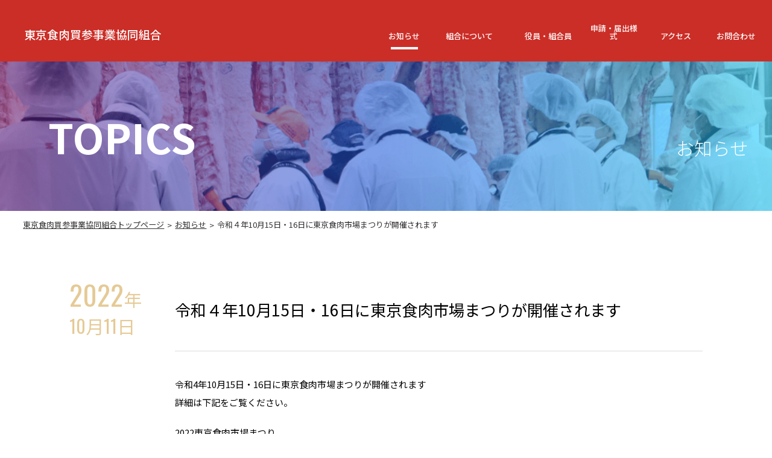

--- FILE ---
content_type: text/html; charset=UTF-8
request_url: https://baisan.or.jp/topics/topics-407/
body_size: 2475
content:
<!DOCTYPE html>
<html lang="ja">
<head>
<meta charset="utf-8">
<meta http-equiv="X-UA-Compatible" content="IE=edge">
<meta name="viewport" content="width=device-width, initial-scale=1">
<title>
令和４年10月15日・16日に東京食肉市場まつりが開催されます｜東京食肉買参事業協同組合</title>
<meta name="description" content="令和4年10月15日・16日に東京食肉市場まつりが開催されます
詳細は下記をご覧ください。

2022東京食肉市場まつり
東京食肉市場まつりパンフレット…">
<meta name='robots' content='max-image-preview:large' />
	<style>img:is([sizes="auto" i], [sizes^="auto," i]) { contain-intrinsic-size: 3000px 1500px }</style>
	<link rel="shortcut icon" href="https://baisan.or.jp/wp-content/themes/baisan/images/icon-baisan.ico">
<link rel="apple-touch-icon" sizes="180x180" href="https://baisan.or.jp/wp-content/themes/baisan/images/apple-icon-baisan.png"> 
<link href="http://maxcdn.bootstrapcdn.com/font-awesome/4.6.0/css/font-awesome.min.css" rel="stylesheet">
<link href="https://fonts.googleapis.com/css2?family=Noto+Sans+JP:wght@300;400;500;700;900&display=swap" rel="stylesheet">
<!--<link href="https://fonts.googleapis.com/css2?family=Noto+Serif+JP:wght@300;400;500;600;700;900&display=swap" rel="stylesheet">-->
<link href="https://fonts.googleapis.com/css2?family=Oswald:wght@300;400;500;700&display=swap" rel="stylesheet">
<link href="https://fonts.googleapis.com/css2?family=Marcellus&display=swap" rel="stylesheet">
<link href="https://fonts.googleapis.com/css2?family=Cinzel&display=swap" rel="stylesheet">
<link href="https://baisan.or.jp/wp-content/themes/baisan/css/common.css" rel="stylesheet">
<link href="https://baisan.or.jp/wp-content/themes/baisan/css/sub.css" rel="stylesheet">
<link href="https://baisan.or.jp/wp-content/themes/baisan/css/responsive.css" rel="stylesheet">
<link href="https://baisan.or.jp/wp-content/themes/baisan/css/slide.css" rel="stylesheet">
</head>
<body>
<div class="mega-overray">&nbsp;</div>
<header>
    <div class="hamburger"> <span></span> <span></span> <span></span> </div>
    <nav class="globalMenuSp">
        <ul>
            <li><a href="https://baisan.or.jp/">トップページ</a></li>
            <li><a href="https://baisan.or.jp/topics/">お知らせ</a></li>
            <li><a href="https://baisan.or.jp/outline/">組合について</a></li>
            <li><a href="https://baisan.or.jp/member/">役員・組合員</a></li>
            <li><a href="https://baisan.or.jp/downloads/">申請・届出様式</a></li>
            <li><a href="https://baisan.or.jp/access/">アクセス</a></li>
            <li><a href="https://baisan.or.jp/contact/">お問合わせ</a></li>
        </ul>
    </nav>
    <div class="header-overray">&nbsp;</div>
    <div class="header-content">
        <div class="header-inner">
            <nav id="navigation">
                <ul>
                    <li class="logo"> <a href="https://baisan.or.jp/">東京食肉買参事業協同組合</a> </li>
                    <li class="else-logo current-item"> <a href="https://baisan.or.jp/topics/">お知らせ</a> </li>
                    <li class="else-logo use-mega01"> <a href=".https://baisan.or.jp/outline/">組合について</a>
                        <div class="mega01">
                            <div class="mega-inner">
                                <div class="mega-img"><img src="https://baisan.or.jp/wp-content/themes/baisan/images/mega-img01.png" alt=""/></div>
                                <div class="mega-link"><a href="https://baisan.or.jp/outline/#c1">理事長挨拶</a></div>
                                <div class="mega-link"><a href="https://baisan.or.jp/outline/#c2">組合概要</a></div>
                                <div class="mega-link"><a href="https://baisan.or.jp/outline/#c3">行動憲章</a></div>
                                <div class="mega-link"><a href="https://baisan.or.jp/outline/#c4">沿革</a></div>
                            </div>
                        </div>
                    </li>
                    <li class="else-logo use-mega02"> <a href="https://baisan.or.jp/member/">役員・組合員</a>
                        <div class="mega02">
                            <div class="mega-inner">
                                <div class="mega-img"><img src="https://baisan.or.jp/wp-content/themes/baisan/images/mega-img01.png" alt=""/></div>
                                <div class="mega-link"><a href="https://baisan.or.jp/member/#c1">役員</a></div>
                                <div class="mega-link"><a href="https://baisan.or.jp/member/#c2">組合員一覧</a></div>
                            </div>
                        </div>
                    </li>
                    <li class="else-logo"> <a href="https://baisan.or.jp/downloads/">申請・届出様式</a> </li>
                    <li class="else-logo use-mega03"> <a href="https://baisan.or.jp/access/">アクセス</a>
                        <div class="mega03">
                            <div class="mega-inner">
                                <div class="mega-img"><img src="https://baisan.or.jp/wp-content/themes/baisan/images/mega-img01.png" alt=""/></div>
                                <div class="mega-link"><a href="https://baisan.or.jp/access/#c1">場内案内図</a></div>
                                <div class="mega-link"><a href="https://baisan.or.jp/access/#c2">組合へのアクセス</a></div>
                            </div>
                        </div>
                    </li>
                    <li class="else-logo"> <a href="https://baisan.or.jp/contact/">お問合わせ</a> </li>
                </ul>
                <span id="slide-line"></span> </nav>
        </div>
    </div>
</header>
<section class="page-header">
    <div class="page-header-content">
        <div class="header-img"><img src="https://baisan.or.jp/wp-content/themes/baisan/images/page-header-topics.png" alt=""/></div>
        <div class="page-title">
            <div class="en">TOPICS</div>
            <div class="ja">お知らせ</div>
        </div>
    </div>
</section>
<section class="crumb">
    <div class="crumb-content">
        <div class="crumb-list">
            <ul>
                <li><a href="https://baisan.or.jp/"><span>東京食肉買参事業協同組合</span>トップページ</a></li>
                <li><a href="https://baisan.or.jp/topics/">お知らせ</a></li>
                <li>令和４年10月15日・16日に東京食肉市場まつりが開催されます</li>
            </ul>
        </div>
    </div>
</section>
<section class="topics-detail" id="c1">
    <div class="topics-detail-content">
                        <div class="topics-detail-main-content">
            <div class="topics-post-wrap fadein">
                <div class="post-date fadein">
                    <div class="year"><span>
                        2022                        </span>年</div>
                    <div class="date"><span>
                        10                        </span>月<span>
                        11                        </span>日</div>
                </div>
                <div class="post-content fadein">
                    <div class="post-title">
                        令和４年10月15日・16日に東京食肉市場まつりが開催されます                    </div>
                    <div class="post-body">
                        <p>令和4年10月15日・16日に東京食肉市場まつりが開催されます<br />
詳細は下記をご覧ください。</p>
<p><a href="https://www.meat-market.tokyo/festival_2022/">2022東京食肉市場まつり</a><br />
<a href="https://baisan.or.jp/wp-content/uploads/2022/10/20221011135710954.pdf">東京食肉市場まつりパンフレット</a></p>
                    </div>
                </div>
            </div>
            <div class="past-post-wrap fadein">
                <div class="inner">
                    <div class="past-post-title fadein">過去の記事</div>
                    <div class="past-post-list-wrap fadein">
                                                                        <div><a href="https://baisan.or.jp/topics/topics-748/">
                            【重要】小切手取扱い廃止および関係文書変更のお知らせ                            </a></div>
                                                <div><a href="https://baisan.or.jp/topics/topics-744/">
                            冷蔵庫工事に伴う牛せり開始時間及び上場順位の変更について                            </a></div>
                                                <div><a href="https://baisan.or.jp/topics/topics-741/">
                            【重要】東京都へ提出書類に添付する書類が変更となります                            </a></div>
                                                                    </div>
                </div>
            </div>
        </div>
                    </div>
</section>
<footer>
    <div class="footer-content">
        <div class="footer-menu">
            <div><a class="effect" href="https://baisan.or.jp/">トップページ</a></div>
            <div><a class="effect" href="https://baisan.or.jp/topics/">お知らせ</a></div>
            <div><a class="effect" href="https://baisan.or.jp/outline/">組合について</a></div>
            <div><a class="effect" href="https://baisan.or.jp/member/">役員・組合員</a></div>
            <div><a class="effect" href="https://baisan.or.jp/downloads/">申請・届出様式</a></div>
            <div><a class="effect" href="https://baisan.or.jp/access/">アクセス</a></div>
            <div><a class="effect" href="https://baisan.or.jp/contact/">お問合わせ</a></div>
        </div>
        <div class="copyright">&copy;東京食肉買参事業協同組合</div>
    </div>
</footer>
<script src="https://ajax.googleapis.com/ajax/libs/jquery/1.11.3/jquery.min.js"></script> 
<script src="https://baisan.or.jp/wp-content/themes/baisan/js/menu-sub.js"></script> 
<script src="https://baisan.or.jp/wp-content/themes/baisan/js/mega-sub.js"></script> 
<script src="https://baisan.or.jp/wp-content/themes/baisan/js/original.js"></script> 
<script src="https://baisan.or.jp/wp-content/themes/baisan/js/hamburger.js"></script> 
<!-- Global site tag (gtag.js) - Google Analytics --> 
<script async src="https://www.googletagmanager.com/gtag/js?id=G-W9NE9H4233"></script> 
<script>
  window.dataLayer = window.dataLayer || [];
  function gtag(){dataLayer.push(arguments);}
  gtag('js', new Date());

  gtag('config', 'G-W9NE9H4233');
</script>
</body>
</html>


--- FILE ---
content_type: text/css
request_url: https://baisan.or.jp/wp-content/themes/baisan/css/common.css
body_size: 2659
content:
/* ----------------
reset
---------------- */
a, abbr, acronym, address, applet, article, aside, audio, b, blockquote, big, body, center, canvas, caption, cite, code, command, datalist, dd, del, details, dfn, dl, div, dt, em, embed, fieldset, figcaption, figure, font, footer, form, h1, h2, h3, h4, h5, h6, header, hgroup, html, i, iframe, img, ins, kbd, keygen, label, legend, li, meter, nav, object, ol, output, p, pre, progress, q, s, samp, section, small, span, source, strike, strong, sub, sup, table, tbody, tfoot, thead, th, tr, tdvideo, tt, u, ul, var {
    background: transparent;
    border: 0 none;
    font-size: 100%;
    margin: 0;
    padding: 0;
    outline: 0;
    vertical-align: top;
}
ol, ul {
    list-style: none;
}
blockquote, q {
    quotes: none;
}
table, table td {
    padding: 0;
    border: none;
    border-collapse: collapse;
}
img {
    vertical-align: top;
}
embed {
    vertical-align: top;
}
article, aside, audio, canvas, command, datalist, details, embed, figcaption, figure, footer, header, hgroup, keygen, meter, nav, output, progress, section, source, video {
    display: block;
}
mark, rp, rt, ruby, summary, time {
    display: inline;
}
input, textarea {
    border: 0;
    padding: 0;
    margin: 0;
    outline: 0;
}
iframe {
    border: 0;
    margin: 0;
    padding: 0;
}
input, textarea, select {
    margin: 0;
    padding: 0px;
}
/*-------------
 	general
-------------*/
html {
    -webkit-text-size-adjust: none;
}
@media screen and (min-width: 360px) {
    * {
        -webkit-text-size-adjust: none;
    }
}
* {
    margin: 0;
    padding: 0;
    box-sizing: border-box;
}
html {
    overflow-x: hidden;
}
html, body {
    width: 100%;
    padding: 0;
    margin: 0;
    overflow-x: hidden;
}
body {
    background-color: #ffffff;
    color: #000000;
    font-family: 'Noto Sans JP', -apple-system, BlinkMacSystemFont, 'Segoe UI', Roboto, Oxygen-Sans, Ubuntu, Cantarell, 'Helvetica Neue', sans-serif;
    *font-size: small;
    *font: x-small;
    font-size: 16px;
    line-height: 2.0;
    position: relative;
    overflow-x: hidden;
    font-weight: 400;
}
a {
    color: #000000;
    text-decoration: none;
}
a:hover, a.hover {
    text-decoration: none;
}
a.effect {
    color: #000000;
    text-decoration: none;
    transition: all 0.3s ease-out;
    -webkit-transition: all 0.3s ease-out;
    -moz-transition: all 0.3s ease-out;
    -o-transition: all 0.3s ease-out;
    -webkit-backface-visibility: hidden;
    backface-visibility: hidden;
}
a.effect:hover, a.effect.hover {
    text-decoration: none;
    opacity: 0.5;
}
a.border-effect {
    color: #000000;
    text-decoration: underline;
    transition: all 0.3s ease-out;
    -webkit-transition: all 0.3s ease-out;
    -moz-transition: all 0.3s ease-out;
    -o-transition: all 0.3s ease-out;
    -webkit-backface-visibility: hidden;
    backface-visibility: hidden;
}
a.border-effect:hover, a.border-effect.hover {
    text-decoration: underline;
    opacity: 0.5;
}
a.border-arrow-effect {
    color: #000000;
    text-decoration: underline;
    transition: all 0.3s ease-out;
    -webkit-transition: all 0.3s ease-out;
    -moz-transition: all 0.3s ease-out;
    -o-transition: all 0.3s ease-out;
    -webkit-backface-visibility: hidden;
    backface-visibility: hidden;
    display: inline-block;
    position: relative;
}
a.border-arrow-effect::before{
    display: block;
    position: absolute;
    content: "";
    top:8px;
    left:-18px;
width: 0;
height: 0;
border-style: solid;
border-width: 6px 0 6px 12px;
border-color: transparent transparent transparent #ac0d0d;
}
a.border-arrow-effect:hover, a.border-arrow-effect.hover {
    text-decoration: underline;
    opacity: 0.5;
}
img {
    max-width: 100%;
    height: auto;
}
.text-red {
    color: #FF0000;
}
.mega-overray {
    display: none;
    position: absolute;
    width: 100%;
    height: 100%;
    top: 0px;
    left: 0px;
    background-color: rgba(0, 0, 0, 0.60);
    z-index: 3;
    pointer-events: none;
}
.header-overray {
    display: none;
    position: absolute;
    width: 100%;
    height: 100%;
    top: 0px;
    left: 0px;
    background-color: rgba(0, 0, 0, 0.60);
    z-index: 3;
    pointer-events: none;
}
#c1, #c2, #c3, #c4, #c5, #c6, #c7, #c8, #c9, #header{
    padding-top: 98px;
    margin-top: -98px;
}

@-moz-document url-prefix() {
    #c1, #c2, #c3, #c4, #c5, #c6, #c7, #c8, #c9, #header{
        padding-top: 0px;
        margin-top: 0px;
    }
}
.chairman-name {
    font-family: 'Noto Sans SC', sans-serif;
}

a.invalid{
	cursor: auto;
	pointer-events: none;    
}
/*-------------
 	fadein
-------------*/
.fadein {
    opacity: 0.1;
    transform: translate(0, 50px);
    transition: all 0.6s ease-out;
    -webkit-transition: all 0.6s ease-out;
    -moz-transition: all 0.6s ease-out;
    -o-transition: all 0.6s ease-out;
    -webkit-backface-visibility: hidden;
    backface-visibility: hidden;
}
.fadein.scrollin {
    opacity: 1;
    transform: translate(0, 0);
}
/*----------------
 	btn style
----------------*/
.btn-wrap.normal-btn-wrap a {
    text-decoration: none;
}
.btn-wrap.normal-btn-wrap a:hover, .btn-wrap a:focus, .btn-wrap a:active {
    text-decoration: none;
    opacity: 1.0;
}
.bg-normal:before {
    background-color: #DB1011;
}
.bg-normal.login:before {
    background-color: #000000;
}
.bg-normal span {
    background-color: #AC0D0E;
    background-image: url("../images/arrow-normal-btn.png");
    background-repeat: no-repeat;
    background-position: left center;
    background-size: 29.5px 5px;
}
.normal-btn {
    display: inline-block;
    margin: 0px;
    font-family: 'Noto Sans JP', -apple-system, BlinkMacSystemFont, 'Segoe UI', Roboto, Oxygen-Sans, Ubuntu, Cantarell, 'Helvetica Neue', sans-serif;
    font-size: 125%;
    font-weight: 500;
    /*text-transform: uppercase;*/
    color: #ffffff;
    position: relative;
    width: 100%;
    max-width: 300px;
    box-sizing: border-box;
    z-index: 2;
}
.normal-btn:before {
    content: "";
    display: inline-block;
    height: 40px;
    position: absolute;
    bottom: -5px;
    left: 10px;
    right: 10px;
    z-index: 1;
    border-radius: 30em;
    filter: blur(20px) brightness(0.95);
    transform-style: preserve-3d;
    transition: all 0.3s ease-out;
    opacity: 0.5;
}
.normal-btn span {
    display: inline-block;
    width: 100%;
    max-width: 300px;
    box-sizing: border-box;
    text-align: center;
    padding: 13px 0px 13px 0px;
    border-radius: 50em;
    position: relative;
    z-index: 2;
    will-change: transform, filter;
    transform-style: preserve-3d;
    transition: all 0.3s ease-out;
}
.normal-btn:focus, .normal-btn:active {
    color: #ffffff;
}
.normal-btn:hover {
    color: #ffffff;
}
.normal-btn:hover span {
    filter: brightness(1.05) contrast(1.05);
    transform: scale(0.95);
}
.normal-btn:hover:before {
    bottom: 0;
    filter: blur(10px) brightness(0.95);
    opacity: 0.3;
}
/*----------------
 	section
----------------*/
section {
    /*display: flex;
    flex-direction: column;
    align-items: center;*/
}
/*----------------
 	page content title
----------------*/
.page-content-title {
    text-align: center;
}
.page-content-title .en {
    font-family: 'Oswald', sans-serif;
    font-weight: 500;
    font-size: 250%;
    color: #AC0D0E;
    line-height: 1.6;
}
.page-content-title .ja {
    font-weight: 700;
    font-size: 137.5%;
    color: #646464;
    line-height: 1.4;
}
/*-------------
 	footer
-------------*/
footer {
    position: relative;
    width: 100%;
    padding: 0;
    background-color: #CB2E27;
}
footer .footer-content {
    position: relative;
    display: flex;
    justify-content: space-between;
    align-items: center;
    width: 100%;
    padding: 40px 50px 30px 50px;
    background-color: #CB2E27;
    color: #ffffff;
    /***コンテンツを中央に限定***/
    max-width: 1280px;
    margin: 0 auto;
}
footer .footer-menu {
    display: flex;
    align-items: center;
}
footer .footer-menu > div {
    margin: 0px 25px 0px 0px;
}
footer .footer-menu > div:last-child {
    margin: 0px 0px 0px 0px;
}
footer .footer-menu > div a {
    display: inline-block;
    font-size: 87.5%;
    font-weight: 500;
    color: #ffffff;
}
footer .copyright {
    position: relative;
    font-size: 75%;
}
/*-------------
 	hamburger
-------------*/
.hamburger {
    display: none;
}
nav.globalMenuSp {
    display: none;
}
/* ******************************************************************** */
/* Clearfix: http://csscreator.com/attributes/containedfloat.php        */
/* ******************************************************************** */
.clearfix:after {
    content: ".";
    display: block;
    height: 0;
    clear: both;
    visibility: hidden;
}
.clearfix {
    display: inline-block;
    overflow: hidden;
}
/* Hides from IE-mac \*/
* html .clearfix {
    height: 1%;
}
.clearfix {
    display: block;
}
/* End hide from IE-mac */
@media (min-width: 751px) {
    a[href*="tel:"] {
        pointer-events: none;
        cursor: default;
        text-decoration: none;
    }
}


/*-------------
 	to top
-------------*/
#to-top{
    /*display: block;*/
    position: fixed;
    bottom: 20px;
    right: 20px;
    width: 95px;
    height: 95px;
    z-index: 1;  
}
#to-top a{
    display: block;
    position: relative;
    width: 95px;
    height: 95px;
    transition: all 0.3s ease-out;
    -webkit-transition: all 0.3s ease-out;
    -moz-transition: all 0.3s ease-out;
    -o-transition: all 0.3s ease-out;
    -webkit-backface-visibility: hidden;
    backface-visibility: hidden;
}
#to-top a:hover{
    opacity: 0.5;
}

--- FILE ---
content_type: text/css
request_url: https://baisan.or.jp/wp-content/themes/baisan/css/sub.css
body_size: 8733
content:
/*-------------
 	header
-------------*/
header {
    position: fixed;
    top: 0px;
    left: 0px;
    width: 100%;
    padding: 0;
    background-color: #CB2E27;
    z-index: 3;
}
header .header-content {
    width: 100%;
    max-width: 1280px;
    margin: 0 auto;
    padding: 40px 0px 36px 0px;
    background-color: #CB2E27;
}
header .header-content .header-inner {
    width: 100%;
    margin: 0 auto;
    padding: 0px 20px 0px 40px;
    color: #ffffff;
    box-sizing: border-box;
}
/*-------------
 	navigation 
-------------*/
#navigation {
    /*position: relative;*/
}
#navigation ul {
    display: flex;
    align-items: flex-end;
    justify-content: space-between;
}
#navigation ul li {}
#navigation ul li:nth-child(1) {
    flex-basis: 47%;
    max-width: 47%;
    text-align: left;
}
#navigation ul li:nth-child(2) {
    flex-basis: 8%;
    max-width: 8%;
    text-align: center;
    z-index: 5;
}
#navigation ul li:nth-child(3) {
    flex-basis: 9%;
    max-width: 9%;
    text-align: center;
    z-index: 5;
}
#navigation ul li:nth-child(4) {
    flex-basis: 10%;
    max-width: 10%;
    text-align: center;
    z-index: 5;
}
#navigation ul li:nth-child(5) {
    flex-basis: 10.5%;
    max-width: 10.5%;
    text-align: center;
    z-index: 5;
}
#navigation ul li:nth-child(6) {
    flex-basis: 8.5%;
    max-width: 8.5%;
    text-align: center;
    z-index: 5;
}
#navigation ul li:nth-child(7) {
    flex-basis: 7%;
    max-width: 7%;
    text-align: center;
    z-index: 5;
}
#navigation ul li a {
    display: block;
    color: #ffffff;
}
#navigation ul li:nth-child(1) a {
    font-size: 125%;
    font-weight: 500;
    line-height: 1.0;
}
#navigation ul li:nth-child(2) a, #navigation ul li:nth-child(3) a, #navigation ul li:nth-child(4) a, #navigation ul li:nth-child(5) a, #navigation ul li:nth-child(6) a, #navigation ul li:nth-child(7) a {
    font-size: 87.5%;
    font-weight: 500;
    line-height: 1.0;
}
#navigation ul li.current-item a {
    color: #ffffff;
}
#navigation #slide-line {
    position: absolute;
    bottom: 20px;
    height: 4px;
    background-color: #ffffff;
    -webkit-transition: all 0.3s ease;
    transition: all 0.3s ease;
}
/*----------------
 	mega menu
----------------*/
.mega01, .mega02, .mega03 {
    display: none;
    position: absolute;
    top: 100%;
    left: 0;
    width: 100%;
    height: 170px;
    z-index: 5;
    padding: 0px 0px 0px 0px;
    background: #ffffff;
}
.mega01 .mega-inner, .mega02 .mega-inner, .mega03 .mega-inner {
    position: relative;
    display: flex;
    align-items: center;
    width: 100%;
    height: 170px;
    color: #CB2E27;
    max-width: 1280px;
    margin: 0 auto;
}
.mega01 .mega-inner::after, .mega02 .mega-inner::after, .mega03 .mega-inner::after {
    content: "";
    display: block;
    position: absolute;
    top: -8px;
    margin-left: -8px;
    width: 0;
    height: 0;
    border-style: solid;
    border-width: 0 8px 8px 8px;
    border-color: transparent transparent #ffffff transparent;
}
.mega01 .mega-inner::after {
    left: 59.7%;
}
.mega02 .mega-inner::after {
    left: 68.8%;
}
.mega03 .mega-inner::after {
    left: 87.7%;
}
.mega01 .mega-inner .mega-img, .mega02 .mega-inner .mega-img, .mega03 .mega-inner .mega-img {
    flex-basis: 398px;
    max-width: 398px;
}
.mega01 .mega-inner .mega-link, .mega02 .mega-inner .mega-link, .mega03 .mega-inner .mega-link {
    margin: 0px 0px 0px 80px;
}
.mega01 .mega-inner .mega-link a, .mega02 .mega-inner .mega-link a, .mega03 .mega-inner .mega-link a {
    color: #CB2E27 !important;
    font-size: 100% !important;
    font-weight: 500 !important;
    background-image: url("../images/arrow-mega.png");
    background-repeat: no-repeat;
    background-position: left top 5px;
    background-size: 10px 8px;
    padding: 0px 0px 0px 15px;
    transition: all 0.3s ease-out;
    -webkit-transition: all 0.3s ease-out;
    -moz-transition: all 0.3s ease-out;
    -o-transition: all 0.3s ease-out;
    -webkit-backface-visibility: hidden;
    backface-visibility: hidden;
}
.mega01 .mega-inner .mega-link a:hover, .mega02 .mega-inner .mega-link a:hover, .mega03 .mega-inner .mega-link a:hover {
    transform: translateY(0px) translateX(2px);
    -webkit- transform: translateY(0px) translateX(2px);
}
/*----------------
 	page header
----------------*/
.page-header {
    position: relative;
    width: 100%;
}
.page-header .page-header-content {
    position: relative;
    z-index: 2;
    width: 100%;
    /***コンテンツを中央に限定***/
    max-width: 1280px;
    margin: 0 auto;
    overflow: hidden;
}
.page-header .page-header-content .header-img {
    position: relative;
}
.page-header .page-header-content .page-title {
    position: absolute;
    width: 100%;
    padding: 0px 40px 0px 80px;
    box-sizing: border-box;
    top: 50%;
    left: 0px;
    transform: translateY(-50%) translateX(0%);
    -webkit- transform: translateY(-50%) translateX(0%);
    display: flex;
    align-items: flex-end;
    justify-content: space-between;
}
.page-header .page-header-content .page-title .en {
    font-size: 450%;
    color: #ffffff;
    line-height: 1.0;
    font-weight: 700;
}
.page-header .page-header-content .page-title .ja {
    color: #ffffff;
    font-size: 200%;
    font-weight: 300;
    line-height: 1.0;
}
/*----------------
 	crumb
----------------*/
.crumb {
    position: relative;
    width: 100%;
    z-index: 2;
}
.crumb .crumb-content {
    position: relative;
    width: 100%;
    /***コンテンツを中央に限定***/
    max-width: 1280px;
    margin: 0 auto;
}
.crumb .crumb-content .crumb-list {
    padding: 10px 0px 10px 0px;
    font-size: 87.5%;
    color: #333333;
}
.crumb .crumb-content .crumb-list a {
    color: #333333;
    transition: all 0.3s ease-out;
    -webkit-transition: all 0.3s ease-out;
    -moz-transition: all 0.3s ease-out;
    -o-transition: all 0.3s ease-out;
    -webkit-backface-visibility: hidden;
    backface-visibility: hidden;
    text-decoration: underline;
}
.crumb .crumb-content .crumb-list a:hover {
    opacity: 0.5;
    text-decoration: underline;
}
.crumb .crumb-content .crumb-list ul li {
    position: relative;
    display: inline-block;
    padding: 0px 0px 0px 0px;
}
.crumb .crumb-content .crumb-list ul li:not(:nth-child(1)) {
    padding: 0px 0px 0px 15px;
}
.crumb .crumb-content .crumb-list ul li:not(:nth-child(1))::before {
    content: ">";
    position: absolute;
    top: 1px;
    left: 2px;
}
.crumb .crumb-content .crumb-list ul li span {
    display: inline-block;
    text-decoration: underline;
}
/*----------------
 	message
----------------*/
.message {
    position: relative;
    width: 100%;
}
.message .message-content {
    position: relative;
    display: block;
    /***コンテンツを中央に限定***/
    max-width: 1280px;
    margin: 0 auto;
    padding: 90px 0px 140px 0px;
}
.message .message-content .message-main-content {
    position: relative;
    display: flex;
    align-items: flex-start;
    justify-content: space-between;
    padding: 40px 0px 0px 0px;
}
.message .message-content .message-main-content .img-wrap {
    flex-basis: 442px;
    max-width: 442px;
    padding: 5px 0px 0px 0px;
}
.message .message-content .message-main-content .desc-wrap {
    flex-basis: calc(100% - 442px);
    max-width: calc(100% - 442px);
    padding: 0px 50px 0px 150px;
    text-align: justify;
    text-justify: inter-ideograph;
}
.message .message-content .message-main-content .desc-wrap p.name {
    margin: 30px 0px 0px 0px;
    text-align: right;
}
/*----------------
 	outline
----------------*/
.outline {
    position: relative;
    width: 100%;
}
.outline .glay-bg {
    position: relative;
    width: 100%;
    background-color: #F7F7F7;
}
.outline .outline-content {
    position: relative;
    display: block;
    /***コンテンツを中央に限定***/
    max-width: 1280px;
    margin: 0 auto;
    padding: 120px 0px 80px 0px;
}
.outline .outline-content .outline-main-content {
    position: relative;
    display: block;
    max-width: 693px;
    margin: 0 auto;
    padding: 20px 0px 0px 0px;
}
.outline .outline-content .outline-main-content .outline-list-wrap {}
.outline .outline-content .outline-main-content .outline-list-wrap > div {
    position: relative;
    display: flex;
    align-items: flex-start;
    padding: 15px 0px 15px 0px;
    border-bottom: 1px solid rgba(204, 149, 46, 0.20);
}
.outline .outline-content .outline-main-content .outline-list-wrap > div .title {
    flex-basis: 145px;
    max-width: 145px;
}
.outline .outline-content .outline-main-content .outline-list-wrap > div .desc {
    flex-basis: calc(100% - 145px);
    max-width: calc(100% - 145px);
}
.outline .outline-content .outline-main-content .outline-list-wrap > div .desc br.sp-wide-effect{
    display: none;
}
.outline .outline-content .outline-main-content .outline-list-wrap > div .desc ul li {
    position: relative;
    padding: 0px 0px 0px 15px;
}
.outline .outline-content .outline-main-content .outline-list-wrap > div .desc ul li::before {
    position: absolute;
    display: block;
    content: "";
    top: 14px;
    left: 0px;
    width: 7px;
    height: 7px;
    background-color: #CC952E;
    border-radius: 3.5px;
}
.outline .outline-content .outline-img-content {
    position: relative;
    display: flex;
    align-items: flex-start;
    justify-content: space-between;
    max-width: 980px;
    margin: 0 auto;
    padding: 80px 0px 0px 0px;
}
.outline .outline-content .outline-img-content > div {
    flex-basis: 31.5%;
    max-width: 31.5%;
    text-align: center;
}
.outline .outline-content .outline-img-content > div .outline-img {}
.outline .outline-content .outline-img-content > div .outline-img-desc {
    padding: 5px 0px 0px 0px;
    font-size: 87.5%;
}
/*----------------
 	charter
----------------*/
.charter {
    position: relative;
    width: 100%;
}
.charter .charter-content {
    position: relative;
    display: block;
    /***コンテンツを中央に限定***/
    max-width: 1280px;
    margin: 0 auto;
    padding: 120px 0px 100px 0px;
}
.charter .charter-content .charter-main-content-outwrap {
    position: relative;
    display: block;
    max-width: 878px;
    margin: 50px auto 0px auto;
    padding: 5px 5px 5px 5px;
    border: 5px solid #CC952E;
}
.charter .charter-content .charter-main-content-outwrap .charter-main-content {
    position: relative;
    display: block;
    width: 100%;
    padding: 70px 65px 70px 65px;
    border: 1px solid #CC952E;
    box-sizing: border-box;
}
.charter .charter-content .charter-main-content-outwrap .charter-main-content .charter-title-wrap {
    position: relative;
    display: flex;
    align-items: center;
    justify-content: space-between;
}
.charter .charter-content .charter-main-content-outwrap .charter-main-content .charter-title-wrap .charter-title {
    color: #CC952E;
    font-size: 237.5%;
    font-family: 'Noto Serif JP', serif;
    font-weight: 300;
    line-height: 1.0;
    flex-basis: calc(100% - 169.5px);
    max-width: calc(100% - 169.5px);
}
.charter .charter-content .charter-main-content-outwrap .charter-main-content .charter-title-wrap .charter-mark {
    flex-basis: 169.5px;
    max-width: 169.5px;
}
.charter .charter-content .charter-main-content-outwrap .charter-main-content .charter-list-wrap {
    position: relative;
    display: block;
    padding: 60px 0px 0px 0px;
}
.charter .charter-content .charter-main-content-outwrap .charter-main-content .charter-list-wrap .charter-message {
    font-size: 112.5%;
    text-align: justify;
    text-justify: inter-ideograph;
}
.charter .charter-content .charter-main-content-outwrap .charter-main-content .charter-list-wrap .charter-list {
    padding: 10px 0px 30px 0px;
}
.charter .charter-content .charter-main-content-outwrap .charter-main-content .charter-list-wrap .charter-list > div {
    position: relative;
    display: flex;
    align-items: center;
    justify-content: space-between;
    padding: 30px 0px 30px 0px;
}
.charter .charter-content .charter-main-content-outwrap .charter-main-content .charter-list-wrap .charter-list > div .number {
    flex-basis: 55px;
    max-width: 55px;
    color: rgba(204, 149, 46, 0.50);
    font-size: 375%;
    line-height: 1.4;
    font-family: 'optima', 'cinzel', serif;
}
.charter .charter-content .charter-main-content-outwrap .charter-main-content .charter-list-wrap .charter-list > div .desc {
    flex-basis: calc(100% - 55px);
    max-width: calc(100% - 55px);
    font-size: 112.5%;
    line-height: 1.8;
    text-align: justify;
    text-justify: inter-ideograph;
}
.charter .charter-content .charter-main-content-outwrap .charter-main-content .charter-list-wrap .charter-name {
    font-size: 112.5%;
    text-align: center;
}
/*----------------
 	history
----------------*/
.history {
    position: relative;
    width: 100%;
}
.history .glay-bg {
    position: relative;
    width: 100%;
    background-color: #F7F7F7;
}
.history .history-content {
    position: relative;
    display: block;
    /***コンテンツを中央に限定***/
    max-width: 1280px;
    margin: 0 auto;
    padding: 120px 0px 200px 0px;
}
.history .history-content .history-main-content {
    position: relative;
    display: block;
    max-width: 736px;
    margin: 0 auto;
    padding: 15px 0px 0px 0px;
}
.history .history-content .history-main-content .history-list-wrap {
    position: relative;
    display: block;
}
.history .history-content .history-main-content .history-list-wrap .history-list {
    position: relative;
    display: flex;
    align-items: flex-start;
    line-height: 1.7;
    font-size: 100%;
    padding: 15px 0px 15px 0px;
}
.history .history-content .history-main-content .history-list-wrap .history-list .history-mark {
    position: relative;
    flex-basis: 45px;
    max-width: 45px;
}
.history .history-content .history-main-content .history-list-wrap .history-list .history-mark::before {
    position: absolute;
    content: "";
    top: 10px;
    left: 5px;
    width: 7px;
    height: 7px;
    border-radius: 3.5px;
    background-color: #CC952E;
}
.history .history-content .history-main-content .history-list-wrap .history-list .history-mark::after {
    position: absolute;
    content: "";
    top: 5px;
    left: 0px;
    width: 15px;
    height: 15px;
    border-radius: 7.5px;
    border: 1px solid #CC952E;
    transition: all 0.3s ease-out;
    -webkit-transition: all 0.3s ease-out;
    -moz-transition: all 0.3s ease-out;
    -o-transition: all 0.3s ease-out;
    opacity: 0;
}
.history .history-content .history-main-content .history-list-wrap .history-list .history-mark.ontime::after {
    opacity: 1;
}
.history .history-content .history-main-content .history-list-wrap .history-list .year {
    flex-basis: 95px;
    max-width: 95px;
    text-align: left;
}
.history .history-content .history-main-content .history-list-wrap .history-list .month-wrap {
    flex-basis: calc(100% - 140px);
    max-width: calc(100% - 140px);
}
.history .history-content .history-main-content .history-list-wrap .history-list .month-wrap > div {
    position: relative;
    display: flex;
    align-items: flex-start;
}
.history .history-content .history-main-content .history-list-wrap .history-list .month-wrap > div .month {
    flex-basis: 60px;
    max-width: 60px;
    text-align: right;
}
.history .history-content .history-main-content .history-list-wrap .history-list .month-wrap > div .desc {
    flex-basis: calc(100% - 60px);
    max-width: calc(100% - 60px);
    padding: 0px 0px 0px 20px;
    box-sizing: border-box;
}
.history .history-content .history-main-content .history-list-wrap .history-line {
    display: block;
    position: absolute;
    width: 1px;
    height: 100%;
    top: 28px;
    left: 8px;
    background-color: #DDDDDD;
    overflow: hidden;
}
.history .history-content .history-main-content .history-list-wrap .history-line .history-online {
    display: block;
    position: absolute;
    width: 1px;
    /*height: 0%;*/
    top: 0px;
    left: 0px;
    background-color: #CC952E;
}
.history .history-content .history-main-content .history-list-wrap .history-list .border-line {
    position: absolute;
    top: 28px;
    left: 8px;
    width: 1px;
    height: 0;
    background: #CC952E;
}

.history .history-content .history-main-content .history-list-wrap .history-list.last {
    padding: 15px 0px 35px 0px;
}


/*----------------
 	officer
----------------*/
.officer {
    position: relative;
    width: 100%;
}
.officer .officer-content {
    position: relative;
    display: block;
    /***コンテンツを中央に限定***/
    max-width: 1280px;
    margin: 0 auto;
    padding: 100px 0px 90px 0px;
}
.officer .officer-content .officer-main-content {
    position: relative;
    display: block;
    max-width: 1120px;
    margin: 0 auto;
    padding: 20px 0px 0px 0px;
}
.officer .officer-content .officer-main-content .officer-block {
    position: relative;
    display: block;
    text-align: center;
    padding: 20px 0px 20px 0px;
}
.officer .officer-content .officer-main-content .officer-block .officer-block-title {
    position: relative;
    display: block;
    text-align: center;
    padding: 0px 0px 10px 0px;
    font-size: 162.5%;
    font-family: 'Noto Serif JP', serif;
    color: #CC952E;
}
.officer .officer-content .officer-main-content .officer-block .officer-block-stage {
    position: relative;
    display: flex;
    align-items: center;
    justify-content: center;
    padding: 0px 0px 0px 0px;
}
.officer .officer-content .officer-main-content .officer-block .officer-block-stage > div {
    flex-basis: 18%;
    max-width: 18%;
    margin: 0px 15px 0px 15px;
}
.officer .officer-content .officer-main-content .officer-block .officer-block-stage > div .officer-img {}
.officer .officer-content .officer-main-content .officer-block .officer-block-stage > div .officer-name {
    padding: 2px 0px 0px 0px;
    text-align: center;
    font-size: 112.5%;
}
/*----------------
 	member
----------------*/
.member {
    position: relative;
    width: 100%;
}
.member .glay-bg {
    position: relative;
    width: 100%;
    background-color: #F7F7F7;
}
.member .member-content {
    position: relative;
    display: block;
    /***コンテンツを中央に限定***/
    max-width: 1280px;
    margin: 0 auto;
    padding: 120px 0px 100px 0px;
}
.member .member-content .member-main-content {
    position: relative;
    display: block;
    max-width: 776px;
    margin: 0 auto;
    padding: 70px 0px 0px 0px;
}
.member .member-content .member-main-content .member-list-title {
    /*position: -webkit-sticky;
    position: sticky;
    top: 0px;*/
    position: relative;
    display: flex;
    align-items: flex-start;
    justify-content: space-between;
    padding: 7px 0px 7px 0px;
    color: #A5A5A5;
    font-weight: 700;
    background-color: #F7F7F7;
    z-index: 6;
}
.member .member-content .member-main-content .member-list-title > div:nth-child(1) {
    flex-basis: 12%;
    max-width: 12%;
    text-align: center;
}
.member .member-content .member-main-content .member-list-title > div:nth-child(2) {
    flex-basis: 34%;
    max-width: 34%;
    text-align: left;
    padding: 0px 0px 0px 30px;
    box-sizing: border-box;
}
.member .member-content .member-main-content .member-list-title > div:nth-child(3) {
    flex-basis: 48%;
    max-width: 48%;
    text-align: left;
}
.member .member-content .member-main-content .member-list-title > div:nth-child(4) {
    flex-basis: 6%;
    max-width: 6%;
    text-align: left;
}
.member .member-content .member-main-content .member-list-wrap {
    position: relative;
}
.member .member-content .member-main-content .member-list-wrap #scroll-overray {
    position: absolute;
    display: block;
    z-index: 1;
    width: 100%;
    height: 100%;
    top: 0px;
    left: 0px;
    background-color: rgba(0, 0, 0, 0.60);
    overflow: hidden;
}
.member .member-content .member-main-content .member-list-wrap #scroll-overray.not-display {
    display: none;
   /* animation-name: display-out;
    animation-timing-function: ease-out;
    animation-duration: 0.6s;
    animation-fill-mode: forwards;
    */
}
/*@keyframes display-out {
    0% {
        display: block;
        opacity: 1.0;
            top: 0px;
    }
    99% {
        pointer-events: none;
        display: none !important;
        opacity: 0;
            top: 0px;
    }
    100% {
        pointer-events: none;
        display: none !important;
        opacity: 0;        
        top:9999px !important;
    }
}*/
.member .member-content .member-main-content .member-list-wrap #scroll-overray .scroll-desc {
    position: absolute;
    display: block;
    top: 40px;
    left: 50%;
    width: 100%;
    height: calc(100% - 300px);
    color: rgba(255, 255, 255, 0.40);
    font-size: 187.5%;
    font-family: 'Oswald', sans-serif;
    font-weight: 500;
    line-height: 1.0;
    transform: translateY(0%) translateX(-50%);
    -webkit- transform: translateY(0%) translateX(-50%);
    background-image: url("../images/arrow-scroll-down.png");
    background-size: 94px 94px;
    background-repeat: no-repeat;
    background-position: center top 45px;
    text-align: center;
    overflow: visible;
}
.member .member-content .member-main-content .member-list-wrap .scroll-inner-content {
    position: relative;
    height: 500px;
    overflow-y: scroll; 
    overflow-x: hidden;
    -webkit-overflow-scrolling:touch;
    overflow-scrolling: touch;     
}
.member .member-content .member-main-content .member-list-wrap .scroll-inner-content > div {
    position: relative;
    display: flex;
    align-items: center;
    justify-content: space-between;
    padding: 7px 0px 7px 0px;
}
.member .member-content .member-main-content .member-list-wrap .scroll-inner-content > div:nth-child(odd) {
    background-color: #ffffff;
}
.member .member-content .member-main-content .member-list-wrap .scroll-inner-content > div > div:nth-child(1) {
    flex-basis: 12%;
    max-width: 12%;
    text-align: center;
}
.member .member-content .member-main-content .member-list-wrap .scroll-inner-content > div > div:nth-child(2) {
    flex-basis: 34%;
    max-width: 34%;
    text-align: left;
    padding: 0px 0px 0px 10px;
    box-sizing: border-box;
}
.member .member-content .member-main-content .member-list-wrap .scroll-inner-content > div > div:nth-child(3) {
    flex-basis: 48%;
    max-width: 48%;
    text-align: left;
    font-size: 82%;
}
.member .member-content .member-main-content .member-list-wrap .scroll-inner-content > div > div:nth-child(4) {
    flex-basis: 6%;
    max-width: 6%;
    text-align: left;
}
.member .member-content .member-main-content .member-list-wrap .scroll-inner-content > div > div:nth-child(4) img {
    margin: 8px 0px 0px 0px;
    max-width: 17.5px;
    height: auto;
}
.member .member-content .member-main-content .member-list-wrap .scroll-inner-content > div > div:nth-child(3) a.detail-info {
    position: relative;
    padding: 0px 0px 0px 9px;
}
.member .member-content .member-main-content .member-list-wrap .scroll-inner-content > div > div:nth-child(3) a.detail-info::before {
    content: "";
    position: absolute;
    top: 7px;
    left: 0px;
    width: 0;
    height: 0;
    border-style: solid;
    border-width: 3.5px 0 3.5px 6px;
    border-color: transparent transparent transparent #ac0d0d;
}
/*----------------
 	site
----------------*/
.site {
    position: relative;
    width: 100%;
}
.site .site-content {
    position: relative;
    display: block;
    /***コンテンツを中央に限定***/
    max-width: 1280px;
    margin: 0 auto;
    padding: 100px 0px 130px 0px;
}
.site .site-content .site-main-content {
    position: relative;
    display: block;
    padding: 50px 0px 0px 0px;
}
.site .site-content .site-main-content .site-map {
    position: relative;
    display: block;
    max-width: 712px;
    margin: 0 auto;
    padding: 0px 0px 30px 0px;
}
.site .site-content .site-main-content .site-main-img {
    position: relative;
    display: block;
    max-width: 712px;
    margin: 0 auto;
    padding: 0px 0px 30px 0px;
}
.site .site-content .site-main-content .site-sub-img {
    position: relative;
    display: flex;
    align-items: flex-start;
    justify-content: space-between;
    max-width: 980px;
    margin: 0 auto;
    padding: 0px 0px 0px 0px;
}
.site .site-content .site-main-content .site-sub-img > div {
    flex-basis: 31.5%;
    max-width: 31.5%;
    text-align: center;
}
.site .site-content .site-main-content .site-sub-img > div .site-img {}
.site .site-content .site-main-content .site-sub-img > div .site-img-desc {
    padding: 5px 0px 0px 0px;
    font-size: 87.5%;
    line-height: 1.7;
}
/*----------------
 	access
----------------*/
.access {
    position: relative;
    width: 100%;
}
.access .glay-bg {
    position: relative;
    width: 100%;
    background-color: #F7F7F7;
}
.access .access-content {
    position: relative;
    display: block;
    /***コンテンツを中央に限定***/
    max-width: 1280px;
    margin: 0 auto;
    padding: 120px 0px 130px 0px;
}
.access .access-content .access-main-content {
    position: relative;
    display: block;
    max-width: 980px;
    margin: 0 auto;
    padding: 50px 0px 0px 0px;
}
.access .access-content .access-main-content .access-map-wrap {
    position: relative;
    display: block;
    padding: 0px 0px 100px 0px;
}
.access .access-content .access-main-content .access-map {
    position: relative;
    display: block;
    height: 360px;
    padding: 0px 0px 0px 0px;
}
.access .access-content .access-main-content .access-map #mapcanvas {
    position: absolute;
    width: 100%;
    height: 100%;
    top: 0px;
    left: 0px;
}
.access .access-content .access-main-content .googlemap-link-btn {
    position: relative;
    display: block;
    text-align: center;
    padding: 40px 0px 0px 0px;
}
.access .access-content .access-main-content .access-desc {
    position: relative;
    display: block;
    max-width: 693px;
    margin: 0 auto;
    padding: 70px 0px 0px 0px;
}
.access .access-content .access-main-content .access-route-wrap {
    position: relative;
    display: flex;
    align-items: flex-start;
    justify-content: space-between;
    flex-wrap: wrap;
    padding: 0px 0px 0px 0px;
}
.access .access-content .access-main-content .access-route-wrap > div {
    flex-basis: 31.5%;
    max-width: 31.5%;
    text-align: center;
    padding: 0px 0px 40px 0px;
}
.access .access-content .access-main-content .access-route-wrap > div .route-img {
    text-align: center;
}
.access .access-content .access-main-content .access-route-wrap > div .route-desc {
    position: relative;
    display: flex;
    align-items: center;
    justify-content: space-between;
    padding: 0px 0px 5px 0px;
}
.access .access-content .access-main-content .access-route-wrap > div .route-desc > div:nth-child(1) {
    flex-basis: 15%;
    max-width: 15%;
    text-align: left;
    color: #CBCBCB;
    font-size: 375%;
    line-height: 1.0;
    font-family: 'optima', 'cinzel', serif;
}
.access .access-content .access-main-content .access-route-wrap > div .route-desc > div:nth-child(2) {
    flex-basis: 79%;
    max-width: 79%;
    text-align: left;
    line-height: 1.7;
}
.access .access-content .access-main-content .access-route-wrap > div .route-desc > div:nth-child(3) {
    position: relative;
    flex-basis: 6%;
    max-width: 6%;
    text-align: center;
}
.access .access-content .access-main-content .access-route-wrap > div .route-desc > div:nth-child(3)::before {
    content: "";
    position: absolute;
    top: 5px;
    right: 0;
    width: 0;
    height: 0;
    border-style: solid;
    border-width: 13.5px 0 13.5px 19px;
    border-color: transparent transparent transparent #cbcbcb;
}
.access .access-content .access-main-content .access-route-wrap > div:nth-child(6) .route-desc > div:nth-child(3)::before {
    content: none;
}
/*----------------
 	contact
----------------*/
.contact {
    position: relative;
    width: 100%;
}
.contact .contact-content {
    position: relative;
    display: block;
    /***コンテンツを中央に限定***/
    max-width: 1280px;
    margin: 0 auto;
    padding: 80px 0px 110px 0px;
}
.contact .contact-content .contact-main-content {
    position: relative;
    display: block;
    max-width: 640px;
    margin: 0 auto;
    padding: 0px 0px 0px 0px;
}
.contact .contact-content .contact-main-content .desc {
    position: relative;
    display: block;
    padding: 0px 0px 0px 0px;
    font-size: 112.5%;
    text-align: left;
}
.contact .contact-content .contact-main-content .tel {
    display: flex;
    align-items: flex-end;
    padding: 90px 0px 0px 0px;
}
.contact .contact-content .contact-main-content .tel a {
    color: #AC0D0E;
}
.contact .contact-content .contact-main-content .tel > div:nth-child(1) {
    flex-basis: 300px;
    max-width: 300px;
    color: #AC0D0E;
    font-family: 'Oswald', sans-serif;
    font-weight: 500;
    font-size: 250%;
    line-height: 1.0;
}
.contact .contact-content .contact-main-content .tel > div:nth-child(2) {
    flex-basis: calc(100% - 300px);
    max-width: calc(100% - 300px);
    color: #646464;
    font-size: 137.5%;
    font-weight: 700;
    line-height: 1.2;
}
.contact .contact-content .contact-main-content .mail {
    display: flex;
    align-items: flex-end;
    padding: 60px 0px 0px 0px;
}
.contact .contact-content .contact-main-content .mail > div:nth-child(1) {
    flex-basis: 315px;
    max-width: 315px;
    color: #AC0D0E;
    font-family: 'Oswald', sans-serif;
    font-weight: 500;
    font-size: 250%;
    line-height: 1.0;
}
.contact .contact-content .contact-main-content .mail > div:nth-child(2) {
    flex-basis: calc(100% - 315px);
    max-width: calc(100% - 315px);
    color: #646464;
    line-height: 1.2;
}
/*----------------
 	topics
----------------*/
.topics {
    position: relative;
    width: 100%;
}
.topics .topics-content {
    position: relative;
    display: block;
    width: 100%;
    padding: 90px 0px 0px 0px;
}
.topics .topics-content .topics-main-content {
    position: relative;
    display: block;
    width: 100%;
    padding: 0px 0px 0px 0px;
}
.topics .topics-content .topics-main-content .topics-year-wrap {
    position: relative;
    padding: 40px 0px 40px 0px;
}
.topics .topics-content .topics-main-content .topics-year-wrap:nth-child(odd) {
    background-color: #F7F7F7;
}
.topics .topics-content .topics-main-content .topics-year-wrap:last-child {
    padding: 40px 0px 80px 0px;
}
.topics .topics-content .topics-main-content .topics-year-wrap .inner {
    position: relative;
    display: flex;
    align-items: flex-start;
    max-width: 1280px;
    margin: 0 auto;
    padding: 0px 140px 0px 140px;
    box-sizing: border-box;
}
.topics .topics-content .topics-main-content .topics-year-wrap .year {
    position: relative;
    flex-basis: 175px;
    max-width: 175px;
    color: rgba(204, 149, 46, 0.50);
    font-size: 200%;
    line-height: 1.0;
}
.topics .topics-content .topics-main-content .topics-year-wrap .year span {
    display: inline-block;
    font-size: 150%;
    vertical-align: bottom;
    font-family: 'Oswald', sans-serif;
}
.topics .topics-content .topics-main-content .topics-year-wrap .post-list-wrap {
    position: relative;
    flex-basis: calc(100% - 305px);
    max-width: calc(100% - 305px);
}
.topics .topics-content .topics-main-content .topics-year-wrap .post-list-wrap .post-list {
    position: relative;
    width: 100%;
    padding: 0px 0px 70px 0px;
}
.topics .topics-content .topics-main-content .topics-year-wrap .post-list-wrap .post-list:last-child {
    padding: 0px 0px 0px 0px;
}
.topics .topics-content .topics-main-content .topics-year-wrap .post-list-wrap .post-list .post-title {
    font-size: 137.5%;
    font-weight: 700;
    border-bottom: 1px solid #DBDBDB;
    padding: 0px 0px 10px 0px;
}
.topics .topics-content .topics-main-content .topics-year-wrap .post-list-wrap .post-list .post-title a {
    color: #000000;
    text-decoration: none;
    transition: all 0.3s ease-out;
    -webkit-transition: all 0.3s ease-out;
    -moz-transition: all 0.3s ease-out;
    -o-transition: all 0.3s ease-out;
    -webkit-backface-visibility: hidden;
    backface-visibility: hidden;
}
.topics .topics-content .topics-main-content .topics-year-wrap .post-list-wrap .post-list .post-title a:hover, .topics .topics-content .topics-main-content .topics-year-wrap .post-list-wrap .post-list .post-title a.hover {
    text-decoration: none;
    opacity: 0.5;
}
.topics .topics-content .topics-main-content .topics-year-wrap .post-list-wrap .post-list .post-body {
    padding: 10px 0px 0px 0px;
}
.topics .topics-content .topics-main-content .topics-year-wrap .post-list-wrap .post-list .post-body p {
    padding: 0px 0px 20px 0px;
}
.topics .topics-content .topics-main-content .topics-year-wrap .post-list-wrap .post-list .post-body p:last-child {
    padding: 0px 0px 0px 0px;
}
.topics .topics-content .topics-main-content .topics-year-wrap .post-list-wrap .post-list .post-body a {
    color: #000000;
    text-decoration: underline;
    transition: all 0.3s ease-out;
    -webkit-transition: all 0.3s ease-out;
    -moz-transition: all 0.3s ease-out;
    -o-transition: all 0.3s ease-out;
    -webkit-backface-visibility: hidden;
    backface-visibility: hidden;
}
.topics .topics-content .topics-main-content .topics-year-wrap .post-list-wrap .post-list .post-body a:hover, .topics .topics-content .topics-main-content .topics-year-wrap .post-list-wrap .post-list .post-body a.hover {
    text-decoration: underline;
    opacity: 0.5;
}
/*----------------
 post in to-member-content
----------------*/
.topics .post-body .to-member-content, .topics-detail .post-body .to-member-content {
    position: relative;
    display: block;
    text-align: center;
    /***コンテンツを中央に限定***/
    max-width: 100%;
    margin: 40px auto 0px 0px;
    overflow: hidden;
}
.topics .post-body .to-member-content .bg-wrap, .topics-detail .post-body .to-member-content .bg-wrap {
    position: relative;
    display: block;
    width: 100%;
}
.topics .post-body .to-member-content .to-member-main-content, .topics-detail .post-body .to-member-content .to-member-main-content {
    display: block;
    position: absolute;
    width: calc(100% - 60px);
    height: calc(100% - 100px);
    border: 4px solid #ffffff;
    top: 45px;
    left: 50%;
    transform: translateY(0%) translateX(-50%);
    -webkit- transform: translateY(0%) translateX(-50%);
    overflow: hidden;
}
.topics .post-body .to-member-content .to-member-main-content .to-member-main-content-inner, .topics-detail .post-body .to-member-content .to-member-main-content .to-member-main-content-inner {
    display: block;
    position: absolute;
    top: 50%;
    left: 50%;
    transform: translateY(-50%) translateX(-50%);
    -webkit- transform: translateY(-50%) translateX(-50%);
    color: #ffffff;
    text-align: center;
    width: 100%;
}
.topics .post-body .to-member-content .to-member-main-content .to-member-main-content-inner .content-title, .topics-detail .post-body .to-member-content .to-member-main-content .to-member-main-content-inner .content-title {
    font-size: 175%;
    font-weight: 500;
    line-height: 1.4;
}
.topics .post-body .to-member-content .to-member-main-content .to-member-main-content-inner .content-desc, .topics-detail .post-body .to-member-content .to-member-main-content .to-member-main-content-inner .content-desc {
    font-size: 137.5%;
    font-weight: 500;
}
.topics .post-body .to-member-content .to-member-main-content .to-member-main-content-inner .link-btn, .topics-detail .post-body .to-member-content .to-member-main-content .to-member-main-content-inner .link-btn {
    padding: 25px 0px 0px 0px;
    text-align: center;
}
.topics .post-body .to-member-content .to-member-main-content .to-member-main-content-inner .link-btn .btn-wrap, .topics-detail .post-body .to-member-content .to-member-main-content .to-member-main-content-inner .link-btn .btn-wrap {
    width: 160px;
    margin: 0 auto;
}
/*----------------
 	topics btn style
----------------*/
.topics .post-body .to-member-content .to-member-main-content .to-member-main-content-inner .link-btn .btn-wrap.normal-btn-wrap a, .topics-detail .post-body .to-member-content .to-member-main-content .to-member-main-content-inner .link-btn .btn-wrap.normal-btn-wrap a {
    text-decoration: none;
}
.topics .post-body .to-member-content .to-member-main-content .to-member-main-content-inner .link-btn .btn-wrap.normal-btn-wrap a:hover, .topics .post-body .to-member-content .to-member-main-content .to-member-main-content-inner .link-btn .btn-wrap a:focus, .topics .post-body .to-member-content .to-member-main-content .to-member-main-content-inner .link-btn .btn-wrap a:active, .topics-detail .post-body .to-member-content .to-member-main-content .to-member-main-content-inner .link-btn .btn-wrap.normal-btn-wrap a:hover, .topics-detail .post-body .to-member-content .to-member-main-content .to-member-main-content-inner .link-btn .btn-wrap a:focus, .topics-detail .post-body .to-member-content .to-member-main-content .to-member-main-content-inner .link-btn .btn-wrap a:active {
    text-decoration: none;
    opacity: 1.0;
}
.topics .post-body .to-member-content .to-member-main-content .to-member-main-content-inner .link-btn .bg-normal:before, .topics-detail .post-body .to-member-content .to-member-main-content .to-member-main-content-inner .link-btn .bg-normal:before {
    background-color: #DB1011;
}
.topics .post-body .to-member-content .to-member-main-content .to-member-main-content-inner .link-btn .bg-normal.login:before, .topics-detail .post-body .to-member-content .to-member-main-content .to-member-main-content-inner .link-btn .bg-normal.login:before {
    background-color: #000000;
}
.topics .post-body .to-member-content .to-member-main-content .to-member-main-content-inner .link-btn .bg-normal span, .topics-detail .post-body .to-member-content .to-member-main-content .to-member-main-content-inner .link-btn .bg-normal span {
    background-color: #AC0D0E;
    background-image: none;
}
.topics .post-body .to-member-content .to-member-main-content .to-member-main-content-inner .link-btn .normal-btn, .topics-detail .post-body .to-member-content .to-member-main-content .to-member-main-content-inner .link-btn .normal-btn {
    display: inline-block;
    margin: 0px;
    font-family: 'Noto Sans JP', -apple-system, BlinkMacSystemFont, 'Segoe UI', Roboto, Oxygen-Sans, Ubuntu, Cantarell, 'Helvetica Neue', sans-serif;
    font-size: 62.5%;
    font-weight: 400;
    /*text-transform: uppercase;*/
    color: #ffffff;
    position: relative;
    width: 100%;
    max-width: 160px;
    box-sizing: border-box;
    z-index: 2;
}
.topics .post-body .to-member-content .to-member-main-content .to-member-main-content-inner .link-btn .normal-btn:before, .topics-detail .post-body .to-member-content .to-member-main-content .to-member-main-content-inner .link-btn .normal-btn:before {
    content: "";
    display: inline-block;
    height: 40px;
    position: absolute;
    bottom: -5px;
    left: 10px;
    right: 10px;
    z-index: 1;
    border-radius: 30em;
    filter: blur(20px) brightness(0.95);
    transform-style: preserve-3d;
    transition: all 0.3s ease-out;
    opacity: 0.5;
}
.topics .post-body .to-member-content .to-member-main-content .to-member-main-content-inner .link-btn .normal-btn span, .topics-detail .post-body .to-member-content .to-member-main-content .to-member-main-content-inner .link-btn .normal-btn span {
    display: inline-block;
    width: 100%;
    max-width: 160px;
    box-sizing: border-box;
    text-align: center;
    padding: 8px 0px 8px 0px;
    border-radius: 50em;
    position: relative;
    z-index: 2;
    will-change: transform, filter;
    transform-style: preserve-3d;
    transition: all 0.3s ease-out;
    color: #ffffff;
}
.topics .post-body .to-member-content .to-member-main-content .to-member-main-content-inner .link-btn .normal-btn:focus, .topics .post-body .to-member-content .to-member-main-content .to-member-main-content-inner .link-btn .normal-btn:active, .topics-detail .post-body .to-member-content .to-member-main-content .to-member-main-content-inner .link-btn .normal-btn:focus, .topics-detail .post-body .to-member-content .to-member-main-content .to-member-main-content-inner .link-btn .normal-btn:active {
    color: #ffffff;
}
.topics .post-body .to-member-content .to-member-main-content .to-member-main-content-inner .link-btn .normal-btn:hover, .topics-detail .post-body .to-member-content .to-member-main-content .to-member-main-content-inner .link-btn .normal-btn:hover {
    color: #ffffff;
}
.topics .post-body .to-member-content .to-member-main-content .to-member-main-content-inner .link-btn .normal-btn:hover span, .topics-detail .post-body .to-member-content .to-member-main-content .to-member-main-content-inner .link-btn .normal-btn:hover span {
    filter: brightness(1.05) contrast(1.05);
    transform: scale(0.95);
}
.topics .post-body .to-member-content .to-member-main-content .to-member-main-content-inner .link-btn .normal-btn:hover:before, .topics-detail .post-body .to-member-content .to-member-main-content .to-member-main-content-inner .link-btn .normal-btn:hover:before {
    bottom: 0;
    filter: blur(10px) brightness(0.95);
    opacity: 0.3;
}
/*----------------
 topics detail
----------------*/
.topics-detail {
    position: relative;
    width: 100%;
}
.topics-detail .topics-detail-content {
    position: relative;
    display: block;
    width: 100%;
    padding: 70px 0px 70px 0px;
}
.topics-detail .topics-detail-content .topics-detail-main-content {
    position: relative;
    display: block;
    width: 100%;
    padding: 0px 0px 0px 0px;
}
.topics-detail .topics-detail-content .topics-detail-main-content .topics-post-wrap {
    position: relative;
    display: flex;
    align-items: flex-start;
    padding: 0px 140px 80px 140px;
    max-width: 1280px;
    margin: 0 auto;
    box-sizing: border-box;
}
.topics-detail .topics-detail-content .topics-detail-main-content .topics-post-wrap .post-date {
    position: relative;
    flex-basis: 225px;
    max-width: 225px;
}
.topics-detail .topics-detail-content .topics-detail-main-content .topics-post-wrap .post-date .year {
    color: rgba(204, 149, 46, 0.50);
    font-size: 200%;
    line-height: 1.0;
}
.topics-detail .topics-detail-content .topics-detail-main-content .topics-post-wrap .post-date .year span {
    display: inline-block;
    font-size: 150%;
    vertical-align: bottom;
    font-family: 'Oswald', sans-serif;
}
.topics-detail .topics-detail-content .topics-detail-main-content .topics-post-wrap .post-date .date {
    color: rgba(204, 149, 46, 0.50);
    font-size: 200%;
    line-height: 1.0;
    padding: 15px 0px 0px 0px;
}
.topics-detail .topics-detail-content .topics-detail-main-content .topics-post-wrap .post-date .date span {
    display: inline-block;
    font-size: 100%;
    vertical-align: bottom;
    font-family: 'Oswald', sans-serif;
}
.topics-detail .topics-detail-content .topics-detail-main-content .topics-post-wrap .post-content {
    position: relative;
    flex-basis: calc(100% - 305px);
    max-width: calc(100% - 305px);
}
.topics-detail .topics-detail-content .topics-detail-main-content .topics-post-wrap .post-content .post-title {
    font-size: 175%;
    border-bottom: 1px solid #DBDBDB;
    padding: 30px 0px 50px 0px;
    line-height: 1.4;
}
.topics-detail .topics-detail-content .topics-detail-main-content .topics-post-wrap .post-content .post-body {
    padding: 40px 0px 0px 0px;
}
.topics-detail .topics-detail-content .topics-detail-main-content .topics-post-wrap .post-content .post-body p {
    padding: 0px 0px 20px 0px;
}
.topics-detail .topics-detail-content .topics-detail-main-content .topics-post-wrap .post-content .post-body p:last-child {
    padding: 0px 0px 0px 0px;
}
.topics-detail .topics-detail-content .topics-detail-main-content .topics-post-wrap .post-content .post-body a {
    color: #000000;
    text-decoration: underline;
    transition: all 0.3s ease-out;
    -webkit-transition: all 0.3s ease-out;
    -moz-transition: all 0.3s ease-out;
    -o-transition: all 0.3s ease-out;
    -webkit-backface-visibility: hidden;
    backface-visibility: hidden;
}
.topics-detail .topics-detail-content .topics-detail-main-content .topics-post-wrap .post-content .post-body a:hover, .topics-detail .topics-detail-content .topics-detail-main-content .topics-post-wrap .post-content .post-body a.hover {
    text-decoration: underline;
    opacity: 0.5;
}
.topics-detail .topics-detail-content .topics-detail-main-content .past-post-wrap {
    position: relative;
    padding: 30px 0px 30px 0px;
    background-color: #F7F7F7;
}
.topics-detail .topics-detail-content .topics-detail-main-content .past-post-wrap .inner {
    position: relative;
    display: flex;
    align-items: flex-start;
    padding: 0px 140px 0px 140px;
    max-width: 1280px;
    margin: 0 auto;
    box-sizing: border-box;
}
.topics-detail .topics-detail-content .topics-detail-main-content .past-post-wrap .past-post-title {
    position: relative;
    flex-basis: 225px;
    max-width: 225px;
    color: rgba(204, 149, 46, 0.50);
    font-size: 200%;
    font-family: 'Noto Serif JP', serif;
    line-height: 1.0;
}
.topics-detail .topics-detail-content .topics-detail-main-content .past-post-wrap .past-post-list-wrap {
    position: relative;
    flex-basis: calc(100% - 305px);
    max-width: calc(100% - 305px);
}
.topics-detail .topics-detail-content .topics-detail-main-content .past-post-wrap .past-post-list-wrap > div {
    padding: 0px 0px 20px 0px;
}
.topics-detail .topics-detail-content .topics-detail-main-content .past-post-wrap .past-post-list-wrap > div:last-child {
    padding: 0px 0px 0px 0px;
}
.topics-detail .topics-detail-content .topics-detail-main-content .past-post-wrap .past-post-list-wrap > div a {
    font-size: 112.5%;
    font-weight: 700;
    color: #000000;
    text-decoration: none;
    transition: all 0.3s ease-out;
    -webkit-transition: all 0.3s ease-out;
    -moz-transition: all 0.3s ease-out;
    -o-transition: all 0.3s ease-out;
    -webkit-backface-visibility: hidden;
    backface-visibility: hidden;
}
.topics-detail .topics-detail-content .topics-detail-main-content .past-post-wrap .past-post-list-wrap > div a:hover, .topics-detail .topics-detail-content .topics-detail-main-content .past-post-wrap .past-post-list-wrap > div a.hover {
    text-decoration: none;
    opacity: 0.5;
}
/*----------------
 	not found
----------------*/
.notfound {
    position: relative;
    width: 100%;
}
.notfound .notfound-content {
    position: relative;
    display: block;
    /***コンテンツを中央に限定***/
    max-width: 1280px;
    margin: 0 auto;
    padding: 80px 0px 110px 0px;
}
.notfound .notfound-content .notfound-main-content {
    position: relative;
    display: block;
    max-width: 1280px;
    margin: 0 auto;
    padding: 50px 0px 50px 0px;
    text-align: center;
}
.notfound .notfound-content .notfound-main-content p.en{
    font-size: 220%;
    font-family: 'Oswald', sans-serif;
    padding: 0px 0px 10px 0px;
    color: #BFBFBF;
    font-weight: 700;    
}
.notfound .notfound-content .notfound-main-content p.ja{
    font-size: 108%;
    padding: 10px 0px 0px 0px;
    color: #BFBFBF;
}

@media only screen and (max-width: 1280px) {
    #navigation ul li:nth-child(1) {
        flex-basis: 51.5%;
        max-width: 51.5%;
    }
    #navigation ul li:nth-child(2) {
        flex-basis: 7.5%;
        max-width: 7.5%;
    }
    #navigation ul li:nth-child(3) {
        flex-basis: 11.5%;
        max-width: 11.5%;
    }
    #navigation ul li:nth-child(4) {
        flex-basis: 11.5%;
        max-width: 11.5%;
    }
    #navigation ul li:nth-child(5) {
        flex-basis: 7.5%;
        max-width: 7.5%;
    }
    #navigation ul li:nth-child(6) {
        flex-basis: 10.5%;
        max-width: 10.5%;
    }
    .mega01 .mega-inner::after {
        left: 64.6%;
    }
    .mega02 .mega-inner::after {
        left: 75.7%;
    }
    .mega03 .mega-inner::after {
        left: 84.6%;
    }
}



/*----------------
 	member detail
----------------*/
.member-detail {
    position: relative;
    width: 100%;
}
.member-detail .member-detail-content {
    position: relative;
    display: block;
    /***コンテンツを中央に限定***/
    max-width: 1280px;
    margin: 0 auto;
    padding: 50px 0px 140px 0px;
}
.member-detail .member-detail-content .member-detail-main-content {
    background-color: #f7f7f7;
    padding: 50px 70px 50px 70px;

}
.member-detail .member-detail-content .member-detail-main-content .upper-box{
    position: relative;
    display: flex;
    align-items: flex-start;
    justify-content: space-between;
    flex-wrap: wrap;
    padding: 0px 2.5px 20px 2.5px;
}
.member-detail .member-detail-content .member-detail-main-content .upper-box .slideimg-area{
    order: 1;
    flex-basis: 52%;
    max-width: 52%;
    border: 1px solid #707070;
    box-sizing: border-box;
}
.member-detail .member-detail-content .member-detail-main-content .upper-box .desc-area{
    order: 2;
    flex-basis: 48%;
    max-width: 48%;
    padding: 0px 0px 0px 40px;
    box-sizing: border-box;
}

.member-detail .member-detail-content .member-detail-main-content .upper-box .desc-area .name-box{
    padding: 0px 0px 90px 0px;
}
.member-detail .member-detail-content .member-detail-main-content .upper-box .desc-area .name-box .member-name{
    font-size: 250%;
    font-weight: 500;
    line-height: 1.1;
}
.member-detail .member-detail-content .member-detail-main-content .upper-box .desc-area .name-box .member-name-kana{
    font-size: 87.5%;
    padding: 5px 0px 0px 0px;
}
.member-detail .member-detail-content .member-detail-main-content .upper-box .desc-area .name-box .president-name{
    font-size: 112.5%;
    padding: 5px 0px 0px 0px;
}
.member-detail .member-detail-content .member-detail-main-content .upper-box .desc-area .info-box{
    
}
.member-detail .member-detail-content .member-detail-main-content .upper-box .desc-area .info-box .items-wrap{
    position: relative;
    display: flex;
    flex-wrap: wrap;
    padding: 0px 0px 10px 0px;    
}
.member-detail .member-detail-content .member-detail-main-content .upper-box .desc-area .info-box .items-wrap > div{
    color:#ffffff;
    background-color: #393939;
    flex-basis: 20%;
    max-width: 20%;    
    margin: 0px 10px 0px 0px;
    padding: 2px 5px 2px 5px;
    text-align: center;
    box-sizing: border-box;
}
.member-detail .member-detail-content .member-detail-main-content .upper-box .desc-area .info-box .items-wrap > div.no-chice{
    background-color: #BFBCBC;    
}
.member-detail .member-detail-content .member-detail-main-content .upper-box .desc-area .info-box .detail-wrap{
    position: relative;
    display: block;
    padding: 0px 0px 0px 0px;    
}
.member-detail .member-detail-content .member-detail-main-content .upper-box .desc-area .info-box .detail-wrap .detail-part{
    position: relative;
    display: flex;
    flex-wrap: wrap;
    font-size: 87.5%;
}
.member-detail .member-detail-content .member-detail-main-content .upper-box .desc-area .info-box .detail-wrap .detail-part .detail-title{
    font-weight: 500;
    flex-basis: 70px;
    max-width: 70px;
    border-bottom: 2px solid #ADABAB;
    padding: 10px 0px 4px 0px;
    box-sizing: border-box;
}
.member-detail .member-detail-content .member-detail-main-content .upper-box .desc-area .info-box .detail-wrap .detail-part .detail-desc{
    flex-basis: calc(100% - 70px);
    max-width: calc(100% - 70px);
    border-bottom: 1px solid #D9D9D9;
    padding: 10px 0px 4px 20px;
    box-sizing: border-box;
}
.member-detail .member-detail-content .member-detail-main-content .lower-box{
    position: relative;
    display: block;
    width: 100%;
}

.member-detail .member-detail-content .member-detail-sub-content {
    padding: 40px 72.5px 0px 72.5px;
    position: relative;
    display: flex;
    justify-content: space-between;
    flex-wrap: wrap;
}
.member-detail .member-detail-content .member-detail-sub-content .left-desc{
    flex-basis: 52%;
    max-width: 52%;
    padding: 0px 40px 0px 0px;
    box-sizing: border-box;    
}
.member-detail .member-detail-content .member-detail-sub-content .left-desc .main-desc{
}
.member-detail .member-detail-content .member-detail-sub-content .left-desc .main-desc a{
    text-decoration: underline;
    transition: all 0.3s ease-out;
    -webkit-transition: all 0.3s ease-out;
    -moz-transition: all 0.3s ease-out;
    -o-transition: all 0.3s ease-out;
    -webkit-backface-visibility: hidden;
    backface-visibility: hidden; 
}
.member-detail .member-detail-content .member-detail-sub-content .left-desc .main-desc a:hover{
    opacity: 0.5;
}
.member-detail .member-detail-content .member-detail-sub-content .left-desc .to-official-wrap{
    padding: 50px 0px 0px 0px;
}
.member-detail .member-detail-content .member-detail-sub-content .left-desc .to-official-wrap a{
    display: inline-block;
    position: relative;
    color: #707070;
    font-size: 87.5%;
    padding: 0px 30px 0px 0px;
}
.member-detail .member-detail-content .member-detail-sub-content .left-desc .to-official-wrap a::after{
    display: block;
    position: absolute;
    content: "";
    right: 0px;
    top:calc(50% - 3px);
    width: 6px;
    height: 6px;
    border-top: 1px solid #707070;
    border-right: 1px solid #707070;
    -webkit-transform: rotate(45deg);
    transform: rotate(45deg);
}
.member-detail .member-detail-content .member-detail-sub-content .right-info{
    flex-basis: 48%;
    max-width: 48%;
    padding: 0px 0px 0px 40px;
    box-sizing: border-box;
}

.member-detail .member-detail-content .member-detail-sub-content .right-info .info-part{
    width: 100%;
    position: relative;
    display: flex;
    flex-wrap: wrap;    
    border-bottom: 1px solid #D9D9D9;
    padding: 10px 0px 10px 0px;
}
.member-detail .member-detail-content .member-detail-sub-content .right-info .info-part:first-child{
    border-top: 1px solid #D9D9D9;
}

.member-detail .member-detail-content .member-detail-sub-content .right-info .info-part .info-title{
    flex-basis: 150px;
    max-width: 150px;    
}
.member-detail .member-detail-content .member-detail-sub-content .right-info .info-part .info-title p{
    font-size: 75%;
    background-color: #F5F5F5;
    text-align: center;
    padding: 5px 0px 5px 0px;
}
.member-detail .member-detail-content .member-detail-sub-content .right-info .info-part .info-desc{
    flex-basis: calc(100% - 150px);
    max-width: calc(100% - 150px);
    font-size: 87.5%;
    padding: 3px 0px 0px 15px;
    box-sizing: border-box;
}
.member-detail .member-detail-content .member-detail-sub-content .right-info .info-part .info-desc img{
    vertical-align: middle;
    
}
.member-detail .member-detail-content .member-detail-sub-content .right-info .info-part .info-desc span.year{
    display: inline-block;
    width: 70px;
}
.member-detail .member-detail-content .member-detail-sub-content .right-info .info-part .info-desc span.body{
    display: inline-block;
    width: calc(100% - 80px);
}
.member-detail .member-detail-content .member-detail-btn-content {
    padding: 50px 0px 0px 0px;
    text-align: center;
}
.member-detail .member-detail-content .member-detail-btn-content a{
    display: inline-block;
    margin: 0 auto;
    background-color: rgba(26,26,26,1.00);
    width: 94%;
    max-width: 345px;
    padding: 15px 10px 15px 10px;
    box-sizing: border-box;
    transition: all 0.3s ease-out;
    -webkit-transition: all 0.3s ease-out;
    -moz-transition: all 0.3s ease-out;
    -o-transition: all 0.3s ease-out;
    -webkit-backface-visibility: hidden;
    backface-visibility: hidden;    
}
.member-detail .member-detail-content .member-detail-btn-content a:hover{
    background-color: rgba(26,26,26,0.50);
}
.member-detail .member-detail-content .member-detail-btn-content a span{
    display: inline-block;
    position: relative;
    color:#ffffff;
    font-size: 125%;
    font-weight: 500;
}
.member-detail .member-detail-content .member-detail-btn-content a span::before{
    display: block;
    position: absolute;
    content: "";
    left: -40px;
    top:calc(50% - 5px);
    width: 11px;
    height: 11px;
    border-top: 2px solid #ffffff;
    border-right: 2px solid #ffffff;
    -webkit-transform: rotate(-135deg);
    transform: rotate(-135deg);
}

/*----------------
 	member detail slider
----------------*/

.gallery img{
	width: 100%;
	height: auto;
	vertical-align: bottom;
}
.gallery{
}
.slick-prev, 
.slick-next {
    position: absolute;
	z-index: 3;
    top: calc(50% - 15px);
    cursor: pointer;
    outline: none;
    height: 30px;
    width: 30px;
}

.slick-prev.slick-disabled,
.slick-next.slick-disabled
{
    display: none !important;
}
.slick-prev {
    left:-50px;
    width: 30px;
    height: 30px;
    background-image: url("../images/slick-arrow-prev.png");
    background-repeat: no-repeat;
    background-size: 30px 30px;
    background-position: left top;
}
.slick-next {
    right:-50px;
    width: 30px;
    height: 30px;
    background-image: url("../images/slick-arrow-next.png");
    background-repeat: no-repeat;
    background-size: 30px 30px;
    background-position: left top;
}
.choice-btn li{
	cursor: pointer;
	outline: none;
	background:#333;
    margin: 0px 2.5px 0px 2.5px;
    border: 1px solid #707070;
    box-sizing: border-box;    
}
.choice-btn li img{
	opacity: 0.4;
}
.choice-btn li.slick-current img{
	opacity: 1;
}

@media only screen and (max-width: 1280px) {
    
.slick-prev {
    left: 10px;
}
.slick-next {
    right: 10px;
}    
    
}


@media only screen and (max-width: 800px) {

    
.slick-prev, 
.slick-next {
    top: calc(50% - 10px);
    height: 20px;
    width: 20px;
}    
.slick-prev {
    left: 10px;
    width: 20px;
    height: 20px;
    background-size: 20px 20px;
}
.slick-next {
    right: 10px;
    width: 20px;
    height: 20px;
    background-size: 20px 20px;
}
    
    
}

/*----------------
 	downloads
----------------*/
.downloads {
    position: relative;
    width: 100%;
}
.downloads .glay-bg {
    position: relative;
    width: 100%;
    background-color: #F7F7F7;
}
.downloads .downloads-content {
    position: relative;
    display: block;
    /***コンテンツを中央に限定***/
    max-width: 980px;
    margin: 0 auto;
    padding: 60px 0px 40px 0px;
}

.downloads .downloads-content .announcement{
    padding: 0px 0px 60px 0px;
}
.downloads .downloads-content .inner-menu-wrap{
    padding: 0px 0px 30px 0px;
}
.downloads .downloads-content .inner-menu-wrap .upper-menu{
    position: relative;
    display: flex;
    justify-content: space-between;
    padding: 0px 0px 0px 0px;
}
.downloads .downloads-content .inner-menu-wrap .upper-menu > div{
    box-sizing: border-box;    
}
.downloads .downloads-content .inner-menu-wrap .upper-menu > div:nth-child(1){
    padding: 0px 2px 0px 0px;    
    flex-basis: 17%;
    max-width: 17%;   
}
.downloads .downloads-content .inner-menu-wrap .upper-menu > div:nth-child(2){
    padding: 0px 2px 0px 2px;
    flex-basis: 12%;
    max-width: 12%;   
}
.downloads .downloads-content .inner-menu-wrap .upper-menu > div:nth-child(3){
    padding: 0px 2px 0px 2px;
    flex-basis: 12%;
    max-width: 12%;   
}
.downloads .downloads-content .inner-menu-wrap .upper-menu > div:nth-child(4){
    padding: 0px 2px 0px 2px;
    flex-basis: 29%;
    max-width: 29%;   
}
.downloads .downloads-content .inner-menu-wrap .upper-menu > div:nth-child(5){
    padding: 0px 2px 0px 2px;
    flex-basis: 17%;
    max-width: 17%;   
}
.downloads .downloads-content .inner-menu-wrap .upper-menu > div:nth-child(6){
    padding: 0px 0px 0px 2px;
    flex-basis: 13%;
    max-width: 13%;   
}
.downloads .downloads-content .inner-menu-wrap .upper-menu > div a{
    display: block;
    background-color: #EBEBEB;
    text-align: center;
    width: 100%;
    font-size: 93.75%;
    font-weight: 700;
    padding: 18px 0px 18px 0px;
    transition: all 0.3s ease-out;
    -webkit-transition: all 0.3s ease-out;
    -moz-transition: all 0.3s ease-out;
    -o-transition: all 0.3s ease-out;
    -webkit-backface-visibility: hidden;
    backface-visibility: hidden;
}
.downloads .downloads-content .inner-menu-wrap .upper-menu > div a:hover{
    background-color: #9D9D9D;
    
}
.downloads .downloads-content .inner-menu-wrap .upper-menu > div a span{
    display: inline-block;
    position: relative;
}
.downloads .downloads-content .inner-menu-wrap .upper-menu > div a span::after{    
    display: block;
    position: absolute;
    content: "";
    right: -20px;
    top:calc(50% - 5px);
    width: 5px;
    height: 5px;
    border-top: 2px solid #EBEBEB;
    border-right: 2px solid #EBEBEB;
    -webkit-transform: rotate(135deg);
    transform: rotate(135deg);
    transition: all 0.3s ease-out;
    -webkit-transition: all 0.3s ease-out;
    -moz-transition: all 0.3s ease-out;
    -o-transition: all 0.3s ease-out;
    -webkit-backface-visibility: hidden;
    backface-visibility: hidden;    
}
.downloads .downloads-content .inner-menu-wrap .upper-menu > div a:hover span::after{    
    border-top: 2px solid #1a1a1a;
    border-right: 2px solid #1a1a1a;   
}

.downloads .downloads-content .inner-menu-wrap .lower-menu{
    position: relative;
    display: flex;
    justify-content:flex-end;
    padding: 20px 0px 0px 0px;
}
.downloads .downloads-content .inner-menu-wrap .lower-menu > div{
    padding: 0px 0px 0px 0px;
    box-sizing: border-box;    
}
.downloads .downloads-content .inner-menu-wrap .lower-menu > div:nth-child(1){
    padding: 0px 20px 0px 0px;     
}
.downloads .downloads-content .inner-menu-wrap .lower-menu > div a{
    display: block;
    text-align: left;
    width: 100%;
    font-size: 93.75%;
    font-weight: 700;
    padding: 0px 0px 0px 0px;
    transition: all 0.3s ease-out;
    -webkit-transition: all 0.3s ease-out;
    -moz-transition: all 0.3s ease-out;
    -o-transition: all 0.3s ease-out;
    -webkit-backface-visibility: hidden;
    backface-visibility: hidden;
    border-bottom: 1px solid #cecece;
}
.downloads .downloads-content .inner-menu-wrap .lower-menu > div a:hover{
    opacity: 0.5;   
}
.downloads .downloads-content .inner-menu-wrap .lower-menu > div a span{
    display: inline-block;
    position: relative;
    padding: 0px 35px 0px 5px;
}
.downloads .downloads-content .inner-menu-wrap .lower-menu > div a span::after{    
    display: block;
    position: absolute;
    content: "";
    right: 15px;
    top:calc(50% - 6px);
    width: 5px;
    height: 5px;
    border-top: 2px solid #1a1a1a;
    border-right: 2px solid #1a1a1a;  
    -webkit-transform: rotate(135deg);
    transform: rotate(135deg);
    transition: all 0.3s ease-out;
    -webkit-transition: all 0.3s ease-out;
    -moz-transition: all 0.3s ease-out;
    -o-transition: all 0.3s ease-out;
    -webkit-backface-visibility: hidden;
    backface-visibility: hidden;    
}


.downloads .downloads-content .content-title{
    position: relative;
    display: block;
    font-size: 162.5%;
    font-weight: 700;
    padding-bottom: 15px;
}

.downloads .downloads-content .downloads-box-wrap{
    position: relative;
    display: flex;
    flex-wrap: wrap;
    justify-content:space-between;       
}

.downloads .downloads-content .downloads-box-wrap .downloads-box{
    flex-basis: 47%;
    max-width: 47%;
    margin: 0px 0px 40px 0px;
}
.downloads .downloads-content .downloads-box-wrap .downloads-box .box-title{
    position: relative;
    display: flex;
    align-items:center;
    justify-content: space-between;
    height: 160px;
    background-color: #9D9D9D;    
}
.downloads .downloads-content .downloads-box-wrap .downloads-box .box-title .title-desc{
    position: relative;
    display: flex;
    align-items:center;
    color:#ffffff;
    font-size: 131.25%;
}
.downloads .downloads-content .downloads-box-wrap .downloads-box .box-title .title-desc::before{
    content: "";
    width: 43px;
    margin: 0px 17px 0px 0px;
    border-top: 1px solid #ffffff;
}
.downloads .downloads-content .downloads-box-wrap .downloads-box .box-title .zip-download{
    position: relative;
    display: flex;
    align-items:center;
    color:#ffffff;
    font-size: 62.5%;
    padding: 0px 20px 0px 0px;
}
.downloads .downloads-content .downloads-box-wrap .downloads-box .box-title .zip-download a{
    color:#ffffff;
    transition: all 0.3s ease-out;
    -webkit-transition: all 0.3s ease-out;
    -moz-transition: all 0.3s ease-out;
    -o-transition: all 0.3s ease-out;
    -webkit-backface-visibility: hidden;
    backface-visibility: hidden; 
}
.downloads .downloads-content .downloads-box-wrap .downloads-box .box-title .zip-download a:hover{
    font-weight: 700;
    border-bottom: 1px solid #ffffff;
}
.downloads .downloads-content .downloads-box-wrap .downloads-box .box-title .zip-download::after{
    content: "";
    width: 14px;
    height: 14px;
    background-image: url("../images/icon-zip.png");
    background-repeat: no-repeat;
    background-position: right center;
    background-size: 14px 14px;
    margin: 0px 0px 0px 5px;
}
.downloads .downloads-content .downloads-box-wrap .downloads-box .box-body{
    position: relative;
    display: block;
    padding: 20px 0px 0px 90px;
}
.downloads .downloads-content .downloads-box-wrap .downloads-box .box-body ul.box-body-list{
}
.downloads .downloads-content .downloads-box-wrap .downloads-box .box-body ul.box-body-list li{
    position: relative;
    display: block;
    font-size: 106.25%;

}
.downloads .downloads-content .downloads-box-wrap .downloads-box .box-body ul.box-body-list li::before{
    content: "";
    display: inline-block;
    position: absolute;
    top: 12px;
    left:-23px;
    width: 10px;
    height: 10px;
    background-color: #CB2E27;
    border-radius: 10px;
}
.downloads .downloads-content .downloads-box-wrap .downloads-box .box-body ul.box-body-list li a{
    -webkit-transform: rotate(135deg);
    transform: rotate(135deg);
    transition: all 0.3s ease-out;
    -webkit-transition: all 0.3s ease-out;
    -moz-transition: all 0.3s ease-out;
    -o-transition: all 0.3s ease-out;
    -webkit-backface-visibility: hidden;
    backface-visibility: hidden;  
}
.downloads .downloads-content .downloads-box-wrap .downloads-box .box-body ul.box-body-list li a:hover{
    font-weight: 700;
    border-bottom: 1px solid #111111;
}
.downloads .downloads-content .downloads-box-wrap .downloads-box .box-body ul.box-body-list li span{
    display: inline-block;
    font-size: 76%;
    padding: 10px 0px 0px 5px;
    line-height: 1.2;
}
.downloads .downloads-content .downloads-box-wrap .downloads-box .box-body ul.box-body-list li span.line{
    padding: 0px 0px 0px 0px;

}
.downloads .downloads-content .downloads-box-wrap .downloads-box .box-body > div{
    padding: 5px 0px 0px 0px;
    line-height: 1.5;
}
.downloads .downloads-content .downloads-box-wrap .downloads-box .box-body > div p{
    position: relative;
    display: block;
    font-size: 75%;
}
.downloads .downloads-content .downloads-box-wrap .downloads-box .box-body > div p.list{
    padding: 0px 0px 0px 10px;
}
.downloads .downloads-content .downloads-box-wrap .downloads-box .box-body > div p.list::before{
    content: "";
    display: inline-block;
    position: absolute;
    top: 8px;
    left:0px;
    width: 3px;
    height: 3px;
    background-color: #111111;
    border-radius: 10px;
}



.downloads .downloads-content .downloads-box-wrap .downloads-box-sub{
    flex-basis: 47%;
    max-width: 47%;
    margin: 0px 0px 40px 0px;
}
.downloads .downloads-content .downloads-box-wrap .downloads-box-sub .box-title{
    position: relative;
    display: block;
    padding: 0px 50px 0px 50px;
}
.downloads .downloads-content .downloads-box-wrap .downloads-box-sub .box-title::after{
    content: "";
    position: absolute;
    display: block;
    border-bottom: 1px solid #9D9D9D;    
    width: 100%;
    bottom: 1px;
    left: 0px;
    z-index: 1;
}
.downloads .downloads-content .downloads-box-wrap .downloads-box-sub .box-title .title-desc{
    position: relative;
    display: block;
    width: 160px;
    font-size: 131.25%;
    border-bottom: 4px solid #000000;
    padding: 0px 10px 0px 10px;
    box-sizing: border-box;
    z-index: 2;
}


.downloads .downloads-content .downloads-box-wrap .downloads-box-sub .box-body{
    position: relative;
    display: block;
    padding: 20px 0px 0px 60px;
}
.downloads .downloads-content .downloads-box-wrap .downloads-box-sub .box-body ul.box-body-list{
}
.downloads .downloads-content .downloads-box-wrap .downloads-box-sub .box-body ul.box-body-list li{
    position: relative;
    display: block;
    font-size: 106.25%;

}
.downloads .downloads-content .downloads-box-wrap .downloads-box-sub .box-body ul.box-body-list li a{
    -webkit-transform: rotate(135deg);
    transform: rotate(135deg);
    transition: all 0.3s ease-out;
    -webkit-transition: all 0.3s ease-out;
    -moz-transition: all 0.3s ease-out;
    -o-transition: all 0.3s ease-out;
    -webkit-backface-visibility: hidden;
    backface-visibility: hidden;  
}
.downloads .downloads-content .downloads-box-wrap .downloads-box-sub .box-body ul.box-body-list li a:hover{
    font-weight: 700;
    border-bottom: 1px solid #111111;
}
.downloads .downloads-content .downloads-box-wrap .downloads-box-sub .box-body ul.box-body-list li span{
    display: inline-block;
    font-size: 76%;
    padding: 10px 0px 5px 0px;
    line-height: 1.2;
}
.downloads .downloads-content .downloads-box-wrap .downloads-box-sub .box-body > div{
    padding: 5px 0px 0px 0px;
    line-height: 1.5;
}
.downloads .downloads-content .downloads-box-wrap .downloads-box-sub .box-body > div p{
    position: relative;
    display: block;
    font-size: 75%;
}
.downloads .downloads-content .downloads-box-wrap .downloads-box-sub .box-body > div p.list{
    padding: 0px 0px 0px 10px;
}
.downloads .downloads-content .downloads-box-wrap .downloads-box-sub .box-body > div p.list::before{
    content: "";
    display: inline-block;
    position: absolute;
    top: 8px;
    left:0px;
    width: 3px;
    height: 3px;
    background-color: #111111;
    border-radius: 10px;
}


.downloads .downloads-content .downloads-textbox-wrap{
    position: relative;
    display: block;
    width: 100%;
    max-width: 847px;
    margin: 0 auto;
    font-size: 106.25%;
}
.downloads .downloads-content .downloads-textbox-wrap > div{
    margin: 0px 0px 40px 0px;
}
.downloads .downloads-content .downloads-textbox-wrap > div a{
    border-bottom: 1px solid #000000;
}
    
    


--- FILE ---
content_type: text/css
request_url: https://baisan.or.jp/wp-content/themes/baisan/css/responsive.css
body_size: 5881
content:
@media only screen and (max-width: 1280px) {
    body {
        font-size: 15px;
    }
    /*----------------
 	mega menu
----------------*/
    .mega01, .mega02, .mega03 {
        height: 128px;
    }
    .mega01 .mega-inner, .mega02 .mega-inner, .mega03 .mega-inner {
        height: 128px;
    }
    .mega01 .mega-inner .mega-img, .mega02 .mega-inner .mega-img, .mega03 .mega-inner .mega-img {
        flex-basis: 300px;
        max-width: 300px;
    }
    .mega01 .mega-inner .mega-link, .mega02 .mega-inner .mega-link, .mega03 .mega-inner .mega-link {
        margin: 0px 0px 0px 60px;
    }
    /*----------------
 	visual
----------------*/
    .visual .upper .upper-content .inner {
        height: 128px;
    }
    .visual .upper .upper-content .inner .message {
        font-size: 462.5%;
        padding: 58px 0px 0px 0px;
    }
    .visual .upper .upper-content .inner .brand-mark {
        right: 73px;
        bottom: -60px;
        width: 149.5px;
    }
    /*----------------
 	slides
----------------*/
    .visual .visual-image .desc-wrap {
        font-size: 220%;
    }
    /*----------------
 	top topics
----------------*/
    .top-topics .topics-content {
        width: 96%;
        padding: 60px 0px 60px 0px;
    }
    .top-topics .topics-content .topics-main-content {
        padding: 0px 50px 0px 0px;
    }
    .top-topics .topics-content .topics-main-content .link-btn {
        padding: 30px 0px 0px 0px;
    }
    
    /*カレンダー差し替え*/
.top-topics .topics-content .my-calendar{
    flex-basis: 50%;
    max-width: 50%;
    padding: 0px 0px 0px 0px;
}

.top-topics .topics-content .topics-main-content-new{
    flex-basis: 50%;
    max-width: 50%;
    padding: 0px 0px 0px 0px;
}
.top-topics .topics-content .topics-main-content-new .link-btn {
    padding: 30px 0px 0px 0px;
}    
    
    
    /*----------------
 	about us
----------------*/
    .about-us .about-us-content {
        width: 96%;
    }
    .about-us .about-us-content .about-us-main-content {
        padding: 0px 30px 0px 60px;
    }
    .about-us .about-us-content .about-us-main-content .about-us-desc {
        font-size: 142.5%;
        padding: 30px 0px 30px 0px;
    }
    .about-us .about-us-content .about-us-main-content .about-us-desc br {
        display: none;
    }
    .about-us .about-us-content .about-us-main-content .link-btn {
        padding: 40px 0px 0px 0px;
    }
    /*----------------
 	to member
----------------*/
    .to-member .to-member-content .to-member-main-content .to-member-main-content-inner .content-title {
        font-size: 297.5%;
    }
    .to-member .to-member-content .to-member-main-content .to-member-main-content-inner .link-btn {
        padding: 20px 0px 0px 0px;
    }
    /*----------------
 	crumb
----------------*/
    .crumb .crumb-content {
        width: 94%;
    }
    /*----------------
 	site
----------------*/
    .site .site-content {
        width: 94%;
    }
    /*----------------
 	access
----------------*/
    .access .access-content {
        width: 94%;
    }
    /*----------------
 	topics
----------------*/
    .topics .topics-content .topics-main-content .topics-year-wrap .inner {
        width: 94%;
        padding: 0px 6% 0px 6%;
    }
    .topics .topics-content .topics-main-content .topics-year-wrap .post-list-wrap {
        flex-basis: calc(100% - 175px);
        max-width: calc(100% - 175px);
    }
    /*----------------
 topics detail
----------------*/
    .topics-detail .topics-detail-content .topics-detail-main-content .topics-post-wrap {
        width: 94%;
        padding: 0px 6% 80px 6%;
    }
    .topics-detail .topics-detail-content .topics-detail-main-content .topics-post-wrap .post-date {
        flex-basis: 175px;
        max-width: 175px;
    }
    .topics-detail .topics-detail-content .topics-detail-main-content .topics-post-wrap .post-content {
        flex-basis: calc(100% - 175px);
        max-width: calc(100% - 175px);
    }
    .topics-detail .topics-detail-content .topics-detail-main-content .past-post-wrap .inner {
        width: 94%;
        padding: 0px 6% 0px 6%;
    }
    .topics-detail .topics-detail-content .topics-detail-main-content .past-post-wrap .past-post-title {
        flex-basis: 225px;
        max-width: 225px;
    }
    .topics-detail .topics-detail-content .topics-detail-main-content .past-post-wrap .past-post-list-wrap {
        flex-basis: calc(100% - 225px);
        max-width: calc(100% - 225px);
    }
    /*----------------
 	message
----------------*/
    .message .message-content {
        width: 94%;
    }
    .message .message-content .message-main-content .desc-wrap {
        padding: 0px 50px 0px 0px;
    }
    /*----------------
 	outline
----------------*/
    .outline .outline-content {
        width: 94%;
    }
    /*----------------
 	charter
----------------*/
    .charter .charter-content {
        width: 94%;
    }
    /*----------------
 	history
----------------*/
    .history .history-content {
        width: 94%;
    }
    /*----------------
 	officer
----------------*/
    .officer .officer-content {
        width: 94%;
    }
    /*----------------
 	member
----------------*/
    .member .member-content {
        width: 94%;
    }
    /*----------------
 	member detail
----------------*/
    .member-detail .member-detail-content {
        width: 94%;
    }
    .member-detail .member-detail-content .member-detail-main-content {
        padding: 30px 30px 30px 30px;
    }
    .member-detail .member-detail-content .member-detail-sub-content {
        padding: 30px 32.5px 0px 32.5px;
    }
    .member-detail .member-detail-content .member-detail-btn-content {
        padding: 40px 0px 0px 0px;
    }
    /*----------------
 	downloads
----------------*/
    .downloads .downloads-content {
        width: 94%;
    }
}
@media only screen and (max-width: 960px) {
    body {
        margin-top: 0px !important;
        font-size: 14px;
    }
    #c1, #c2, #c3, #c4, #c5, #c6, #c7, #c8, #c9, #header  {
        padding-top: 0px;
        margin-top: 0px;
    }
    /*----------------
 	btn style
----------------*/
    .normal-btn {
        font-size: 108%;
    }
    .normal-btn:before {
        height: 30px;
    }
    .normal-btn span {
        padding: 11px 0px 11px 0px;
    }
    /*-------------
 	header
-------------*/
    header {
        position: relative;
    }
    header .header-content {
        width: 94%;
        padding: 30px 0px 30px 0px;
    }
    header .header-content .header-inner {
        padding: 0px 0px 0px 0px;
    }
    /*-------------
 	navigation 
-------------*/
    #navigation ul li:nth-child(1) {
        flex-basis: 100%;
        max-width: 100%;
        text-align: left;
    }
    #navigation ul li:nth-child(2) {
        display: none;
    }
    #navigation ul li:nth-child(3) {
        display: none;
    }
    #navigation ul li:nth-child(4) {
        display: none;
    }
    #navigation ul li:nth-child(5) {
        display: none;
    }
    #navigation ul li:nth-child(6) {
        display: none;
    }
    #navigation ul li:nth-child(7) {
        display: none;
    }
    #navigation ul li:nth-child(1) a {
        font-size: 180%;
    }
    #navigation #slide-line {
        display: none;
    }
    /*----------------
 	visual
----------------*/
    .visual .upper .upper-content {
        width: 94%;
    }
    .visual .upper .upper-content .inner {
        height: 19.33vw;
        padding: 0px 0px 0px 0px;
    }
    .visual .upper .upper-content .inner .message {
        font-size: 7.1vw;
        line-height: 1.0;
        padding: 11.5vw 0px 0px 0px;
    }
    .visual .upper .upper-content .inner .brand-mark {
        right: 0px;
        bottom: -7vw;
        width: 26.6vw;
        max-width: 180px;
    }
    /*----------------
 	slides
----------------*/
    .main_imgBox {
        height: 460px;
    }
    .visual .visual-image .desc-wrap {
        font-size: 220%;
        line-height: 1.6;
        width: 100%;
        height: auto;
        padding: 30px 20px 30px 20px;
        text-align: center;
    }
    /*----------------
 	topics
----------------*/
    .top-topics .topics-content {
        flex-wrap: wrap;
        width: 94%;
        padding: 60px 0px 60px 0px;
    }
    .top-topics .topics-content .topics-main-content {
        flex-basis: 100%;
        max-width: 100%;
        padding: 0px 0px 40px 0px;
    }
    .top-topics .topics-content .topics-main-content .content-title {
        text-align: center;
    }
    .top-topics .topics-content .topics-main-content .topics-list {
        padding: 10px 0px 10px 0px;
    }
    .top-topics .topics-content .topics-main-content .topics-list > div {
        flex-wrap: wrap;
        padding: 10px 0px 10px 0px;
    }
    .top-topics .topics-content .topics-main-content .topics-list > div .date {
        flex-basis: 100px;
        max-width: 100px;
    }
    .top-topics .topics-content .topics-main-content .topics-list > div .title {
        flex-basis: calc(100% - 100px);
        max-width: calc(100% - 100px);
        /*line-height: 1.7;*/
    }
    .top-topics .topics-content .topics-main-content .link-btn {
        text-align: center;
        padding: 20px 0px 0px 0px;
    }
    .top-topics .topics-content .topics-main-content .link-btn .btn-wrap {
        width: 220px;
        margin: 0 auto;
    }
    .top-topics .topics-content .google-calendar {
        flex-basis: 100%;
        max-width: 100%;
    }
    .top-topics .topics-content .google-calendar .calendar-wrap {
        max-width: 500px;
        margin: 0 auto;
        padding-top: 74.57%;
    }
    
    
    /*カレンダー差し替え*/
    .top-topics .topics-content .topics-main-content-new{
    flex-basis: 100%;
    max-width: 100%;
    padding: 0px 0px 40px 0px;
    }
    .top-topics .topics-content .topics-main-content-new .content-title {
    text-align: center;
    }
    .top-topics .topics-content .topics-main-content-new .topics-list {
        padding: 10px 0px 10px 0px;
    }
    .top-topics .topics-content .topics-main-content-new .topics-list > div {
        flex-wrap: wrap;
        padding: 10px 0px 10px 0px;
    }
    .top-topics .topics-content .topics-main-content-new .topics-list > div .date {
        flex-basis: 100px;
        max-width: 100px;
    }
    .top-topics .topics-content .topics-main-content-new .topics-list > div .title {
        flex-basis: calc(100% - 100px);
        max-width: calc(100% - 100px);
        /*line-height: 1.7;*/
    }
    .top-topics .topics-content .topics-main-content-new .link-btn {
        text-align: center;
        padding: 20px 0px 0px 0px;
    }
    .top-topics .topics-content .topics-main-content-new .link-btn .btn-wrap {
        width: 220px;
        margin: 0 auto;
    }
    
    .top-topics .topics-content .my-calendar{
    flex-basis: 100%;
    max-width: 100%;
    padding: 10px 0px 0px 0px;
    }
    .top-topics .topics-content .my-calendar .calendar-wrap{
        max-width: 600px;
        margin: 0 auto;
}
    
    
    /*----------------
 	about us
----------------*/
    .about-us .about-us-content {
        flex-wrap: wrap;
        width: 94%;
        padding: 60px 0px 60px 0px;
    }
    .about-us .about-us-content .content-title-sp {
        display: block;
        flex-basis: 100%;
        max-width: 100%;
        text-align: center;
        font-family: 'Oswald', sans-serif;
        font-weight: 500;
        font-size: 250%;
        color: #AC0D0E;
        line-height: 1.4;
        padding: 0px 0px 20px 0px;
    }
    .about-us .about-us-content .about-us-img {
        flex-basis: 100%;
        max-width: 100%;
        text-align: center;
    }
    .about-us .about-us-content .about-us-img img {
        width: 100%;
        max-width: 500px;
        height: auto;
        margin: 0 auto;
    }
    .about-us .about-us-content .about-us-main-content {
        flex-basis: 100%;
        max-width: 100%;
        padding: 0px 0px 0px 0px;
    }
    .about-us .about-us-content .about-us-main-content .content-title {
        display: none;
    }
    .about-us .about-us-content .about-us-main-content .about-us-desc {
        font-size: 130%;
        font-weight: 500;
        padding: 30px 0px 10px 0px;
        text-align: center;
    }
    .about-us .about-us-content .about-us-main-content .about-us-desc br {
        display: none;
    }
    .about-us .about-us-content .about-us-main-content .link-btn {
        text-align: center;
        padding: 20px 0px 0px 0px;
    }
    .about-us .about-us-content .about-us-main-content .link-btn .btn-wrap {
        width: 220px;
        margin: 0 auto;
    }
    /*----------------
 	to member
----------------*/
    .to-member .to-member-content {
        width: 100%;
        height: 400px;
    }
    .to-member .to-member-content .bg-wrap {
        position: absolute;
        top: 0;
        left: 50%;
        width: 944px;
        height: 400px;
        transform: translateY(0%) translateX(-50%);
        -webkit- transform: translateY(0%) translateX(-50%);
    }
    .to-member .to-member-content .to-member-main-content {
        width: 90%;
        height: 70%;
        top: 50%;
        left: 50%;
        transform: translateY(-50%) translateX(-50%);
        -webkit- transform: translateY(-50%) translateX(-50%);
    }
    .to-member .to-member-content .to-member-main-content .to-member-main-content-inner {
        width: 90%;
    }
    .to-member .to-member-content .to-member-main-content .to-member-main-content-inner .content-title {
        font-size: 220%;
    }
    .to-member .to-member-content .to-member-main-content .to-member-main-content-inner .content-desc {
        font-size: 120%;
    }
    .to-member .to-member-content .to-member-main-content .to-member-main-content-inner .link-btn {
        padding: 20px 0px 0px 0px;
    }
    .to-member .to-member-content .to-member-main-content .to-member-main-content-inner .link-btn .btn-wrap {
        width: 220px;
    }
    /*-------------
 	Footer
-------------*/
    footer .footer-content {
        width: 100%;
        padding: 0px 0px 0px 0px;
        flex-wrap: wrap;
    }
    footer .footer-menu {
        flex-basis: 100%;
        max-width: 100%;
        flex-wrap: wrap;
    }
    footer .footer-menu > div {
        flex-basis: 100%;
        max-width: 100%;
        margin: 0px 0px 0px 0px;
        border-bottom: 1px solid #BB2A23;
    }
    footer .footer-menu > div a {
        display: block;
        position: relative;
        font-size: 100%;
        padding: 10px 30px 10px 40px;
        background-color: #CB2E27;
    }
    footer .footer-menu > div a::before {
        content: "";
        position: absolute;
        top: calc(50% - 2px);
        left: 30px;
        width: 0;
        height: 0;
        border-style: solid;
        border-width: 3px 0 3px 5px;
        border-color: transparent transparent transparent #ffffff;
    }
    footer .footer-menu > div a:hover {
        background-color: #BC2A24;
        opacity: 1.0 !important;
    }
    footer .copyright {
        flex-basis: 100%;
        max-width: 100%;
        font-size: 100%;
        padding: 10px 0px 10px 0px;
        text-align: center;
    }
    /*-------------
 	hamburger
-------------*/
    .hamburger {
        display: block;
        position: fixed;
        z-index: 13;
        right: 13px;
        top: 12px;
        width: 42px;
        height: 42px;
        cursor: pointer;
        text-align: center;
        -webkit-transition: 0.5s all;
        -moz-transition: 0.5s all;
        transition: 0.5s all;
        background-color: #CB2E27;
    }
    .hamburger span {
        display: block;
        position: absolute;
        width: 30px;
        height: 2px;
        left: 6px;
        background: #ffffff;
    }
    .hamburger span:nth-child(1) {
        top: 10px;
    }
    .hamburger span:nth-child(2) {
        top: 20px;
    }
    .hamburger span:nth-child(3) {
        top: 30px;
    }
    /* ナビ開いてる時のボタン */
    .hamburger.active {
        -webkit-transform: rotate(360deg);
        transform: rotate(360deg);
    }
    .hamburger.active span:nth-child(1) {
        top: 19px;
        left: 6px;
        background: #fff;
        -webkit-transform: rotate(-45deg);
        -moz-transform: rotate(-45deg);
        transform: rotate(-45deg);
    }
    .hamburger.active span:nth-child(2) {
        top: 19px;
        background: #fff;
        -webkit-transform: rotate(45deg);
        -moz-transform: rotate(45deg);
        transform: rotate(45deg);
    }
    .hamburger.active span:nth-child(3) {
        opacity: 0;
    }
    nav.globalMenuSp {
        position: fixed;
        z-index: 12;
        top: 0;
        left: 0;
        color: #fff;
        background: rgba(0, 0, 0, 0.9);
        text-align: center;
        width: 100%;
        opacity: 0;
        transition: opacity .6s ease, visibility .6s ease;
        display: block;
        pointer-events: none;
    }
    nav.globalMenuSp ul {
        margin: 0 auto;
        padding: 0;
        width: 100%;
    }
    nav.globalMenuSp ul li {
        list-style-type: none;
        padding: 0;
        width: 100%;
        transition: .4s all;
    }
    nav.globalMenuSp ul li:last-child {
        padding-bottom: 0;
    }
    nav.globalMenuSp ul li:hover {
        background: rgba(0, 0, 0, 0.9);
    }
    nav.globalMenuSp ul li a {
        display: block;
        color: #fff;
        padding: 1em 0;
        text-decoration: none;
    }
    /* このクラスを、jQueryで付与・削除する */
    nav.globalMenuSp.active {
        z-index: 12;
        opacity: 100;
        pointer-events: auto;
    }
    /*----------------
 	page header
----------------*/
    .page-header .page-header-content .header-img {
        height: 200px;
        overflow: hidden;
    }
    .page-header .page-header-content .header-img img {
        position: absolute;
        top: 0px;
        left: 50%;
        height: 200px;
        width: 1030px;
        max-width: 1030px;
        transform: translateY(0%) translateX(-50%);
        -webkit- transform: translateY(0%) translateX(-50%);
    }
    .page-header .page-header-content .page-title {
        padding: 0px 0px 0px 0px;
        top: 50%;
        left: 50%;
        transform: translateY(-50%) translateX(-50%);
        -webkit- transform: translateY(-50%) translateX(-50%);
        flex-wrap: wrap;
    }
    .page-header .page-header-content .page-title .en {
        flex-basis: 100%;
        max-width: 100%;
        font-size: 300%;
        text-align: center;
        padding: 0px 0px 10px 0px;
    }
    .page-header .page-header-content .page-title .ja {
        flex-basis: 100%;
        max-width: 100%;
        font-size: 140%;
        text-align: center;
    }
    /*----------------
 	crumb
----------------*/
    .crumb .crumb-content .crumb-list ul li span {
        display: none;
    }
    /*----------------
 	page content title
----------------*/
    .page-content-title .ja {
        font-size: 116%;
    }
    /*----------------
 	site
----------------*/
    .site .site-content {
        padding: 50px 0px 60px 0px;
    }
    .site .site-content .site-main-content {
        padding: 20px 0px 0px 0px;
    }
    .site .site-content .site-main-content .site-sub-img {
        flex-wrap: wrap;
    }
    .site .site-content .site-main-content .site-sub-img > div {
        flex-basis: 31.5%;
        max-width: 31.5%;
        padding: 0px 0px 20px 0px;
    }
    /*----------------
 	access
----------------*/
    .access .access-content {
        padding: 60px 0px 60px 0px;
    }
    .access .access-content .access-main-content {
        padding: 20px 0px 0px 0px;
    }
    .access .access-content .access-main-content .access-map-wrap {
        padding: 0px 0px 50px 0px;
    }
    .access .access-content .access-main-content .googlemap-link-btn {
        padding: 20px 0px 0px 0px;
    }
    .access .access-content .access-main-content .googlemap-link-btn .btn-wrap {
        width: 220px;
        margin: 0 auto;
    }
    .access .access-content .access-main-content .access-desc {
        padding: 30px 0px 0px 0px;
    }
    .access .access-content .access-main-content .access-route-wrap > div {
        flex-basis: 48.5%;
        max-width: 48.5%;
        padding: 0px 0px 30px 0px;
    }
    .access .access-content .access-main-content .access-route-wrap > div .route-desc > div:nth-child(2) br {
        display: none;
    }
    .access .access-content .access-main-content .access-route-wrap > div:nth-child(6) .route-desc > div:nth-child(2) br {
        display: inline-block;
    }
    .access .access-content .access-main-content .access-route-wrap > div .route-desc > div:nth-child(1) {
        flex-basis: 13%;
        max-width: 13%;
    }
    .access .access-content .access-main-content .access-route-wrap > div .route-desc > div:nth-child(2) {
        flex-basis: 77%;
        max-width: 77%;
    }
    .access .access-content .access-main-content .access-route-wrap > div .route-desc > div:nth-child(3) {
        flex-basis: 10%;
        max-width: 10%;
    }
    /*----------------
 	topics
----------------*/
    .topics .topics-content {
        padding: 40px 0px 0px 0px;
    }
    .topics .topics-content .topics-main-content .topics-year-wrap {
        padding: 20px 0px 20px 0px;
    }
    .topics .topics-content .topics-main-content .topics-year-wrap:last-child {
        padding: 20px 0px 40px 0px;
    }
    .topics .topics-content .topics-main-content .topics-year-wrap .inner {
        flex-wrap: wrap;
        width: 94%;
        padding: 0px 0px 0px 0px;
    }
    .topics .topics-content .topics-main-content .topics-year-wrap .year {
        flex-basis: 100%;
        max-width: 100%;
        font-size: 170%;
        padding: 0px 0px 30px 0px;
    }
    .topics .topics-content .topics-main-content .topics-year-wrap .post-list-wrap {
        flex-basis: 100%;
        max-width: 100%;
        padding: 0px 0px 20px 0px;
    }
    .topics .topics-content .topics-main-content .topics-year-wrap .post-list-wrap .post-list {
        padding: 0px 0px 30px 0px;
    }
    .topics .topics-content .topics-main-content .topics-year-wrap .post-list-wrap .post-list .post-title {
        font-size: 124%;
        padding: 0px 0px 5px 0px;
    }
    /*----------------
 post in to-member-content
----------------*/
    .topics .post-body .to-member-content, .topics-detail .post-body .to-member-content {
        margin: 10px auto 0px 0px;
    }
    .topics .post-body .to-member-content .to-member-main-content, .topics-detail .post-body .to-member-content .to-member-main-content {
        width: calc(100% - 30px);
        height: calc(100% - 30px);
        top: 15px;
    }
    .topics .post-body .to-member-content .to-member-main-content .to-member-main-content-inner .content-title, .topics-detail .post-body .to-member-content .to-member-main-content .to-member-main-content-inner .content-title {
        font-size: 136%;
    }
    .topics .post-body .to-member-content .to-member-main-content .to-member-main-content-inner .content-desc, .topics-detail .post-body .to-member-content .to-member-main-content .to-member-main-content-inner .content-desc {
        font-size: 108%;
    }
    .topics .post-body .to-member-content .to-member-main-content .to-member-main-content-inner .link-btn, .topics-detail .post-body .to-member-content .to-member-main-content .to-member-main-content-inner .link-btn {
        padding: 5px 0px 0px 0px;
    }
    .topics .post-body .to-member-content .to-member-main-content .to-member-main-content-inner .link-btn .btn-wrap, .topics-detail .post-body .to-member-content .to-member-main-content .to-member-main-content-inner .link-btn .btn-wrap {
        width: 120px;
    }
    /*----------------
 topics detail
----------------*/
    .topics-detail .topics-detail-content {
        padding: 40px 0px 40px 0px;
    }
    .topics-detail .topics-detail-content .topics-detail-main-content .topics-post-wrap {
        flex-wrap: wrap;
        width: 94%;
        padding: 0px 0px 40px 0px;
    }
    .topics-detail .topics-detail-content .topics-detail-main-content .topics-post-wrap .post-date {
        flex-basis: 100%;
        max-width: 100%;
        padding: 0px 0px 20px 0px;
    }
    .topics-detail .topics-detail-content .topics-detail-main-content .topics-post-wrap .post-date .year {
        display: inline-block;
        font-size: 170%;
    }
    .topics-detail .topics-detail-content .topics-detail-main-content .topics-post-wrap .post-date .date {
        display: inline-block;
        font-size: 170%;
        padding: 11px 0px 0px 5px;
    }
    .topics-detail .topics-detail-content .topics-detail-main-content .topics-post-wrap .post-content {
        flex-basis: 100%;
        max-width: 100%;
    }
    .topics-detail .topics-detail-content .topics-detail-main-content .topics-post-wrap .post-content .post-title {
        font-size: 140%;
        padding: 10px 0px 10px 0px;
    }
    .topics-detail .topics-detail-content .topics-detail-main-content .topics-post-wrap .post-content .post-body {
        padding: 20px 0px 0px 0px;
    }
    .topics-detail .topics-detail-content .topics-detail-main-content .past-post-wrap .inner {
        flex-wrap: wrap;
        width: 94%;
        padding: 0px 0px 0px 0px;
    }
    .topics-detail .topics-detail-content .topics-detail-main-content .past-post-wrap .past-post-title {
        flex-basis: 100%;
        max-width: 100%;
        font-size: 170%;
        padding: 0px 0px 20px 0px;
    }
    .topics-detail .topics-detail-content .topics-detail-main-content .past-post-wrap .past-post-list-wrap {
        flex-basis: 100%;
        max-width: 100%;
    }
    .topics-detail .topics-detail-content .topics-detail-main-content .past-post-wrap .past-post-list-wrap > div {
        padding: 0px 0px 10px 0px;
    }
    .topics-detail .topics-detail-content .topics-detail-main-content .past-post-wrap .past-post-list-wrap > div a {
        font-size: 100%;
    }
    /*----------------
 	message
----------------*/
    .message .message-content {
        padding: 40px 0px 70px 0px;
    }
    .message .message-content .message-main-content {
        flex-wrap: wrap;
        padding: 40px 0px 0px 0px;
    }
    .message .message-content .message-main-content .img-wrap {
        order: 1;
        flex-basis: 100%;
        max-width: 100%;
        padding: 0px 0px 20px 0px;
        text-align: center;
    }
    .message .message-content .message-main-content .img-wrap img {
        width: 100%;
        max-width: 400px;
        height: auto;
        margin: 0 auto;
    }
    .message .message-content .message-main-content .desc-wrap {
        order: 2;
        flex-basis: 100%;
        max-width: 100%;
        padding: 0px 0px 0px 0px;
    }
    .message .message-content .message-main-content .desc-wrap p.name {
        margin: 20px 0px 0px 0px;
    }
    /*----------------
 	outline
----------------*/
    .outline .outline-content {
        padding: 60px 0px 40px 0px;
    }
    .outline .outline-content .outline-main-content {
        width: 100%;
        /*max-width: 100%;*/
        max-width: 693px;
    }
    .outline .outline-content .outline-main-content .outline-list-wrap > div .title {
        flex-basis: 110px;
        max-width: 110px;
    }
    .outline .outline-content .outline-main-content .outline-list-wrap > div .desc br.sp-wide-effect {
        display: inline-block;
    }
    .outline .outline-content .outline-main-content .outline-list-wrap > div .desc {
        flex-basis: calc(100% - 110px);
        max-width: calc(100% - 110px);
    }
    .outline .outline-content .outline-img-content {
        flex-wrap: wrap;
        width: 100%;
        /*max-width: 100%;*/
        max-width: 980px;
        padding: 30px 0px 0px 0px;
    }
    .outline .outline-content .outline-img-content > div {
        flex-basis: 31.5%;
        max-width: 31.5%;
    }
    /*----------------
 	charter
----------------*/
    .charter .charter-content {
        padding: 60px 0px 50px 0px;
    }
    .charter .charter-content .charter-main-content-outwrap {
        width: 100%;
        /*max-width: 100%;*/
        max-width: 878px;
        margin: 20px auto 0px auto;
        box-sizing: border-box;
    }
    .charter .charter-content .charter-main-content-outwrap .charter-main-content {
        padding: 50px 40px 50px 40px;
    }
    .charter .charter-content .charter-main-content-outwrap .charter-main-content .charter-title-wrap {
        flex-wrap: wrap;
    }
    .charter .charter-content .charter-main-content-outwrap .charter-main-content .charter-title-wrap .charter-title {
        font-size: 200%;
        line-height: 1.0;
        flex-basis: 100%;
        max-width: 100%;
        text-align: center;
    }
    .charter .charter-content .charter-main-content-outwrap .charter-main-content .charter-title-wrap .charter-mark {
        flex-basis: 100%;
        max-width: 100%;
        text-align: center;
        padding: 20px 0px 0px 0px;
    }
    .charter .charter-content .charter-main-content-outwrap .charter-main-content .charter-title-wrap .charter-mark img {
        margin: 0 auto;
        width: 100%;
        max-width: 130px;
        height: auto;
    }
    .charter .charter-content .charter-main-content-outwrap .charter-main-content .charter-list-wrap {
        padding: 30px 0px 0px 0px;
    }
    .charter .charter-content .charter-main-content-outwrap .charter-main-content .charter-list-wrap .charter-list > div {
        padding: 20px 0px 20px 0px;
    }
    .charter .charter-content .charter-main-content-outwrap .charter-main-content .charter-list-wrap .charter-list > div .number {
        flex-basis: 40px;
        max-width: 40px;
        font-size: 355%;
    }
    .charter .charter-content .charter-main-content-outwrap .charter-main-content .charter-list-wrap .charter-list > div .desc {
        flex-basis: calc(100% - 40px);
        max-width: calc(100% - 40px);
        font-size: 108%;
    }
    /*----------------
 	history
----------------*/
    .history .history-content {
        padding: 60px 0px 60px 0px;
    }
    .history .history-content .history-main-content {
        width: 100%;
        /*max-width: 100%;*/
        max-width: 736px;
    }
    .history .history-content .history-main-content .history-list-wrap .history-list {
        flex-wrap: wrap;
    }
    .history .history-content .history-main-content .history-list-wrap .history-list.last {
    padding: 15px 0px 15px 0px;
    }
    /*----------------
 	officer
----------------*/
    .officer .officer-content {
        padding: 50px 0px 40px 0px;
    }
    .officer .officer-content .officer-main-content {
        width: 100%;
        max-width: 1120px;
        padding: 30px 0px 0px 0px;
    }
    .officer .officer-content .officer-main-content .officer-block {
        padding: 0px 0px 0px 0px;
    }
    .officer .officer-content .officer-main-content .officer-block .officer-block-title {
        font-size: 145%;
    }
    .officer .officer-content .officer-main-content .officer-block .officer-block-stage {
        flex-wrap: wrap;
        align-items: flex-start;
    }
    .officer .officer-content .officer-main-content .officer-block .officer-block-stage > div {
        flex-basis: 180px;
        max-width: 180px;
        margin: 0px 10px 10px 10px;
    }
    .officer .officer-content .officer-main-content .officer-block .officer-block-stage > div .officer-name {
        font-size: 100%;
    }
    /*----------------
 	member
----------------*/
    .member .member-content {
        padding: 60px 0px 50px 0px;
    }
    .member .member-content .member-main-content {
        width: 100%;
        /*max-width: 100%;*/
        max-width: 776px;
        padding: 30px 0px 0px 0px;
    }
    .member .member-content .member-main-content .member-list-wrap #scroll-overray .scroll-desc {
        font-size: 170%;
        background-size: 60px 60px;
        background-position: center top 35px;
    }
    /*----------------
 	contact
----------------*/
    .contact .contact-content {
        width: 94%;
        padding: 40px 0px 50px 0px;
    }
    .contact .contact-content .contact-main-content .tel {
        padding: 40px 0px 0px 0px;
    }
    .contact .contact-content .contact-main-content .tel > div:nth-child(1) {
        font-size: 240%;
    }
    .contact .contact-content .contact-main-content .tel > div:nth-child(2) {
        font-size: 124%;
    }
    .contact .contact-content .contact-main-content .mail {
        padding: 30px 0px 0px 0px;
    }
    .contact .contact-content .contact-main-content .mail > div:nth-child(1) {
        font-size: 240%;
    }
    .contact .contact-content .contact-main-content .mail > div:nth-child(2) {}
    /*----------------
 	member detail
----------------*/
    .member-detail .member-detail-content {
        padding: 40px 0px 70px 0px;
    }
    .member-detail .member-detail-content .member-detail-main-content .upper-box .desc-area .name-box {
        padding: 0px 0px 50px 0px;
    }
    /*----------------
 	downloads
----------------*/
    .downloads .downloads-content {
        padding: 30px 0px 20px 0px;
    }
    .downloads .downloads-content .announcement {
        padding: 0px 0px 30px 0px;
    }
    .downloads .downloads-content .inner-menu-wrap {
        padding: 0px 0px 20px 0px;
    }
    .downloads .downloads-content .downloads-box-wrap .downloads-box {
        flex-basis: 100%;
        max-width: 100%;
        margin: 0px 0px 20px 0px;
    }
    .downloads .downloads-content .downloads-box-wrap .downloads-box-sub {
        flex-basis: 100%;
        max-width: 100%;
        margin: 0px 0px 20px 0px;
    }
    
/*-------------
 	to top
-------------*/
#to-top{
    bottom: 20px;
    right: 20px;
    width: 70px;
    height: 70px;
}
#to-top a{
    width: 70px;
    height: 70px;
}  
    
    
    
}
@media only screen and (max-width: 800px) {
    /*----------------
 	visual
----------------*/
    .visual .upper .upper-content .inner {
        height: 21.33vw;
    }
    .visual .upper .upper-content .inner .message {
        font-size: 8.1vw;
        padding: 12.5vw 0px 0px 0px;
    }
    .visual .upper .upper-content .inner .brand-mark {
        bottom: -8vw;
    }
    /*----------------
 	contact
----------------*/
    .contact .contact-content .contact-main-content .tel {
        flex-wrap: wrap;
    }
    .contact .contact-content .contact-main-content .tel > div:nth-child(1) {
        flex-basis: 100%;
        max-width: 100%;
    }
    .contact .contact-content .contact-main-content .tel > div:nth-child(2) {
        flex-basis: 100%;
        max-width: 100%;
        padding: 20px 0px 0px 0px;
    }
    .contact .contact-content .contact-main-content .mail {
        flex-wrap: wrap;
    }
    .contact .contact-content .contact-main-content .mail > div:nth-child(1) {
        flex-basis: 100%;
        max-width: 100%;
    }
    .contact .contact-content .contact-main-content .mail > div:nth-child(2) {
        flex-basis: 100%;
        max-width: 100%;
        padding: 20px 0px 0px 0px;
    }
    /*----------------
 	member detail
----------------*/
    .member-detail .member-detail-content .member-detail-main-content {
        padding: 30px 20px 30px 20px;
    }
    .member-detail .member-detail-content .member-detail-sub-content {
        padding: 20px 22.5px 0px 22.5px;
    }
    .member-detail .member-detail-content .member-detail-btn-content {
        padding: 40px 0px 0px 0px;
    }
    .member-detail .member-detail-content .member-detail-main-content .upper-box {
        padding: 0px 2.5px 10px 2.5px;
    }
    .member-detail .member-detail-content .member-detail-main-content .upper-box .slideimg-area {
        order: 2;
        flex-basis: 100%;
        max-width: 100%;
    }
    .member-detail .member-detail-content .member-detail-main-content .upper-box .desc-area {
        order: 1;
        flex-basis: 100%;
        max-width: 100%;
        padding: 0px 0px 30px 0px;
    }
    .member-detail .member-detail-content .member-detail-main-content .upper-box .desc-area .name-box {
        padding: 0px 0px 20px 0px;
    }
    .member-detail .member-detail-content .member-detail-main-content .upper-box .desc-area .name-box .member-name {
        font-size: 210%;
    }
    .member-detail .member-detail-content .member-detail-main-content .upper-box .desc-area .info-box .items-wrap {
        justify-content: space-between;
    }
    .member-detail .member-detail-content .member-detail-main-content .upper-box .desc-area .info-box .items-wrap > div {
        flex-basis: calc(25% - 10px);
        max-width: calc(25% - 10px);
        margin: 0px 0px 0px 0px;
    }
    .member-detail .member-detail-content .member-detail-sub-content .left-desc {
        flex-basis: 100%;
        max-width: 100%;
        padding: 0px 0px 0px 0px;    
    }
    .member-detail .member-detail-content .member-detail-sub-content .left-desc .to-official-wrap {
        padding: 20px 0px 0px 0px;
    }
    .member-detail .member-detail-content .member-detail-sub-content .right-info {
        flex-basis: 100%;
        max-width: 100%;
        padding: 30px 0px 0px 0px;
    }
    .member-detail .member-detail-content .member-detail-btn-content a span {
        font-size: 116%;
    }
    /*----------------
 	downloads
----------------*/
    .downloads .downloads-content .inner-menu-wrap .upper-menu {
        flex-wrap: wrap;
    }
    .downloads .downloads-content .inner-menu-wrap .upper-menu > div a span::after {
        right: calc(50% - 5px);
        top: auto;
        bottom: -5px;
    }
    .downloads .downloads-content .inner-menu-wrap .upper-menu > div:nth-child(1) {
        padding: 0px 2px 4px 0px;
        flex-basis: 33.33%;
        max-width: 33.33%;
    }
    .downloads .downloads-content .inner-menu-wrap .upper-menu > div:nth-child(2) {
        padding: 0px 2px 4px 2px;
        flex-basis: 33.33%;
        max-width: 33.33%;
    }
    .downloads .downloads-content .inner-menu-wrap .upper-menu > div:nth-child(3) {
        padding: 0px 0px 4px 2px;
        flex-basis: 33.33%;
        max-width: 33.33%;
    }
    .downloads .downloads-content .inner-menu-wrap .upper-menu > div:nth-child(4) {
        padding: 0px 2px 0px 0px;
        flex-basis: 33.33%;
        max-width: 33.33%;
    }
    .downloads .downloads-content .inner-menu-wrap .upper-menu > div:nth-child(5) {
        padding: 0px 2px 0px 2px;
        flex-basis: 33.33%;
        max-width: 33.33%;
    }
    .downloads .downloads-content .inner-menu-wrap .upper-menu > div:nth-child(6) {
        padding: 0px 0px 0px 2px;
        flex-basis: 33.33%;
        max-width: 33.33%;
    }
    .downloads .downloads-content .downloads-box-wrap .downloads-box .box-body {
        padding: 10px 0px 0px 30px;
    }
    .downloads .downloads-content .downloads-box-wrap .downloads-box .box-body ul.box-body-list li::before {
        top: 10px;
    }
    .downloads .downloads-content .downloads-box-wrap .downloads-box-sub .box-title {
        padding: 0px 0px 0px 20px;
    }
    .downloads .downloads-content .downloads-box-wrap .downloads-box-sub .box-body {
        padding: 10px 0px 0px 30px;
    }
    .downloads .downloads-content .downloads-box-wrap .downloads-box-sub .box-title .title-desc {
        width: 150px;
    }
    .downloads .downloads-content .downloads-textbox-wrap > div{
        margin: 0px 0px 20px 0px;
    }
}
@media only screen and (max-width: 560px) {
    /*-------------
 	navigation 
-------------*/
    #navigation ul li:nth-child(1) a {
        font-size: 160%;
    }
    /*----------------
 	slides
----------------*/
    .main_imgM:nth-of-type(4) {
        object-position: 100% 0%;
    }
    .visual .visual-image .desc-wrap {
        font-size: 180%;
    }
    /*----------------
 	site
----------------*/
    .site .site-content .site-main-content .site-sub-img > div {
        flex-basis: 100%;
        max-width: 100%;
    }
    /*----------------
 	access
----------------*/
    .access .access-content .access-main-content .access-route-wrap > div {
        flex-basis: 100%;
        max-width: 100%;
    }
    .access .access-content .access-main-content .access-route-wrap > div .route-desc > div:nth-child(3)::before {
        top: 8px;
        right: 0px;
        border-width: 19px 13.5px 0 13.5px;
        border-color: #cbcbcb transparent transparent transparent;
    }
    /*----------------
 	outline
----------------*/
    .outline .outline-content .outline-img-content > div {
        flex-basis: 100%;
        max-width: 100%;
        padding: 0px 0px 20px 0px;
    }
    .outline .outline-content .outline-img-content > div:last-child {
        padding: 0px 0px 0px 0px;
    }
    /*----------------
 	charter
----------------*/
    .charter .charter-content .charter-main-content-outwrap .charter-main-content {
        padding: 30px 10px 30px 10px;
    }
    /*----------------
 	history
----------------*/
    .history .history-content .history-main-content .history-list-wrap .history-list .month-wrap {
        flex-basis: 100%;
        max-width: 100%;
        padding: 0px 0px 0px 35px;
    }
    .history .history-content .history-main-content .history-list-wrap .history-list .month-wrap > div {
        padding: 5px 0px 5px 0px;
    }
    .history .history-content .history-main-content .history-list-wrap .history-list .month-wrap > div .month {
        flex-basis: 50px;
        max-width: 50px;
    }
    .history .history-content .history-main-content .history-list-wrap .history-list .month-wrap > div .desc {
        flex-basis: calc(100% - 50px);
        max-width: calc(100% - 50px);
        padding: 0px 0px 0px 10px;
    }
    /*----------------
 	officer
----------------*/
    .officer .officer-content .officer-main-content .officer-block .officer-block-stage > div {
        flex-basis: 31.5%;
        max-width: 31.5%;
        margin: 0px 0.5% 10px 0.5%;
    }
    /*----------------
 	member
----------------*/
    .member .member-content .member-main-content .member-list-title > div:nth-child(1) {
        flex-basis: 18%;
        max-width: 18%;
    }
    .member .member-content .member-main-content .member-list-title > div:nth-child(2) {
        flex-basis: 34%;
        max-width: 34%;
        padding: 0px 0px 0px 10px;
    }
    .member .member-content .member-main-content .member-list-title > div:nth-child(3) {
        flex-basis: 42%;
        max-width: 42%;
    }
    .member .member-content .member-main-content .member-list-title > div:nth-child(4) {
        flex-basis: 6%;
        max-width: 6%;
    }
    .member .member-content .member-main-content .member-list-wrap .scroll-inner-content > div {
        flex-wrap: wrap;
    }
    .member .member-content .member-main-content .member-list-wrap .scroll-inner-content > div > div:nth-child(1) {
        order: 1;
        flex-basis: 18%;
        max-width: 18%;
    }
    .member .member-content .member-main-content .member-list-wrap .scroll-inner-content > div > div:nth-child(2) {
        order: 2;
        flex-basis: 76%;
        max-width: 76%;
    }
    .member .member-content .member-main-content .member-list-wrap .scroll-inner-content > div > div:nth-child(3) {
        order: 4;
        flex-basis: 100%;
        max-width: 100%;
        padding-left: calc(18% + 10px);
        box-sizing: border-box;
    }
    .member .member-content .member-main-content .member-list-wrap .scroll-inner-content > div > div:nth-child(4) {
        order: 3;
        flex-basis: 6%;
        max-width: 6%;
    }
    /*----------------
 	member detail
----------------*/
    .member-detail .member-detail-content .member-detail-sub-content .right-info .info-part .info-title {
        flex-basis: 50px;
        max-width: 50px;
    }
    .member-detail .member-detail-content .member-detail-sub-content .right-info .info-part .info-desc {
        flex-basis: calc(100% - 50px);
        max-width: calc(100% - 50px);
    }
    /*----------------
 	downloads
----------------*/
    .downloads .downloads-content .downloads-box-wrap .downloads-box .box-title .title-desc::before {
        width: 20px;
        margin: 0px 5px 0px 0px;
    }
    .downloads .downloads-content .downloads-box-wrap .downloads-box .box-title .zip-download {
        padding: 0px 10px 0px 0px;
    }
/*-------------
 	to top
-------------*/
#to-top{
    bottom: 20px;
    right: 20px;
    width: 45px;
    height: 45px;
}
#to-top a{
    width: 45px;
    height: 45px;
}     
}

--- FILE ---
content_type: text/css
request_url: https://baisan.or.jp/wp-content/themes/baisan/css/slide.css
body_size: 592
content:
  .main_imgBox {
      height: 516px;
      overflow: hidden;
      position: relative;
  }
  .visual .visual-image .desc-wrap {
      position: absolute;
      display: inline-block;
      bottom: 0px;
      left: 0px;
      color: #ffffff;
      font-family: 'Noto Serif JP', serif;
      font-size: 225%;
      font-weight: 300;
      line-height: 1.8;
      width: 500px;
      height: 200px;
      background-image: url("../images/visual-desc-bg.png");
      background-repeat: no-repeat;
      background-position: left top;
      background-size: cover;
      padding: 35px 0px 0px 45px;
      text-shadow: 0px 3px 6px rgba(0, 0, 0, 0.5);
      z-index: 11;
      transform: translateX(-100%);
      opacity: 0;
      -webkit-animation: desc-anime 32s 0s infinite;
      animation: desc-anime 32s 0s infinite;
  }
  .visual .visual-image .desc-wrap.desc01 {
      -webkit-animation-delay: 2s;
      animation-delay: 2s;
  }
  .visual .visual-image .desc-wrap.desc02 {
      -webkit-animation-delay: 10s;
      animation-delay: 10s;
  }
  .visual .visual-image .desc-wrap.desc03 {
      -webkit-animation-delay: 18s;
      animation-delay: 18s;
  }
  .visual .visual-image .desc-wrap.desc04 {
      -webkit-animation-delay: 26s;
      animation-delay: 26s;
  }
  @keyframes desc-anime {
      0% {
          transform: translateX(-100%);
          opacity: 0;
      }
      9% {
          transform: translateX(-100%);
          opacity: 0;
      }
      13% {
          transform: translateX(0);
          opacity: 1;
      }
      27% {
          transform: translateX(0);
          opacity: 1;
      }
      34% {
          transform: translateX(0);
          opacity: 0;
      }
      100% {
          transform: translateX(0);
          opacity: 0;
      }
  }
  .main_imgM {
      opacity: 0;
      width: 100%;
      height: 100%;
      object-fit: cover;
      position: absolute;
      left: 0;
      top: 0;
      -webkit-animation: anime 32s 0s infinite;
      animation: anime 32s 0s infinite;
  }
  .main_imgM:nth-of-type(1) {
      -webkit-animation-delay: 2s;
      animation-delay: 2s;
  }
  .main_imgM:nth-of-type(2) {
      -webkit-animation-delay: 10s;
      animation-delay: 10s;
  }
  .main_imgM:nth-of-type(3) {
      -webkit-animation-delay: 18s;
      animation-delay: 18s;
  }
  .main_imgM:nth-of-type(4) {
      -webkit-animation-delay: 26s;
      animation-delay: 26s;
  }
  @keyframes anime {
      0% {
          opacity: 0;
          transform: scale(1.2);
      }
      10% {
          opacity: 1;
      }
      25% {
          opacity: 1;
      }
      34% {
          opacity: 0;
          transform: scale(1.0);
          z-index: 9;
      }
      100% {
          opacity: 0
      }
  }
  @-webkit-keyframes anime {
      0% {
          opacity: 0;
          -webkit-transform: scale(1.2);
      }
      10% {
          opacity: 1;
      }
      25% {
          opacity: 1;
      }
      34% {
          opacity: 0;
          -webkit-transform: scale(1.0);
          z-index: 9;
      }
      100% {
          opacity: 0
      }
  }

--- FILE ---
content_type: application/javascript
request_url: https://baisan.or.jp/wp-content/themes/baisan/js/original.js
body_size: 1490
content:

$(function () {
    

var userAgent = window.navigator.userAgent.toLowerCase();
    
var w = $(window).width();
var x = 1280;    
    
    
if(userAgent.indexOf('msie') != -1 || userAgent.indexOf('trident') != -1) {
    //IE向けの記述

    if (w >= x) {
    $('a[href^=#]').click(function () {
        var speed = 1000;
        var href = $(this).attr("href");
        var target = $(href == "#" || href == "" ? 'html' : href);
        var headerHeight = 0; //固定ヘッダーの高さ
        var position = target.offset().top - headerHeight; //ターゲットの座標からヘッダの高さ分引く
        $("html, body").animate({
            scrollTop: position
        }, speed, "swing");
        return false;
    });
    
     }else{
     $('a[href^=#]').click(function () {
        var speed = 1000;
        var href = $(this).attr("href");
        var target = $(href == "#" || href == "" ? 'html' : href);
        var headerHeight = 0; //固定ヘッダーの高さ
        var position = target.offset().top - headerHeight; //ターゲットの座標からヘッダの高さ分引く
        $("html, body").animate({
            scrollTop: position
        }, speed, "swing");
        return false;
    });        
         
     }
    
}else if(userAgent.indexOf('edge') != -1) {
    //旧Edge向けの記述
    
    if (w >= x) {
    $('a[href^=#]').click(function () {
        var speed = 1000;
        var href = $(this).attr("href");
        var target = $(href == "#" || href == "" ? 'html' : href);
        var headerHeight = 0; //固定ヘッダーの高さ
        var position = target.offset().top - headerHeight; //ターゲットの座標からヘッダの高さ分引く
        $("html, body").animate({
            scrollTop: position
        }, speed, "swing");
        return false;
    });
    
     }else{
     $('a[href^=#]').click(function () {
        var speed = 1000;
        var href = $(this).attr("href");
        var target = $(href == "#" || href == "" ? 'html' : href);
        var headerHeight = 0; //固定ヘッダーの高さ
        var position = target.offset().top - headerHeight; //ターゲットの座標からヘッダの高さ分引く
        $("html, body").animate({
            scrollTop: position
        }, speed, "swing");
        return false;
    });        
         
     }

}else if(userAgent.indexOf('chrome') != -1) {
    //Google Chrome向けの記述
    
    if (w >= x) {
    $('a[href^=#]').click(function () {
        var speed = 1000;
        var href = $(this).attr("href");
        var target = $(href == "#" || href == "" ? 'html' : href);
        var headerHeight = 0; //固定ヘッダーの高さ
        var position = target.offset().top - headerHeight; //ターゲットの座標からヘッダの高さ分引く
        $("html, body").animate({
            scrollTop: position
        }, speed, "swing");
        return false;
    });
    
     }else{
     $('a[href^=#]').click(function () {
        var speed = 1000;
        var href = $(this).attr("href");
        var target = $(href == "#" || href == "" ? 'html' : href);
        var headerHeight = 0; //固定ヘッダーの高さ
        var position = target.offset().top - headerHeight; //ターゲットの座標からヘッダの高さ分引く
        $("html, body").animate({
            scrollTop: position
        }, speed, "swing");
        return false;
    });        
         
     }    
    
   
}else if(userAgent.indexOf('safari') != -1) {
    //Safari向けの記述
    
    if (w >= x) {
    $('a[href^=#]').click(function () {
        var speed = 1000;
        var href = $(this).attr("href");
        var target = $(href == "#" || href == "" ? 'html' : href);
        var headerHeight = 0; //固定ヘッダーの高さ
        var position = target.offset().top - headerHeight; //ターゲットの座標からヘッダの高さ分引く
        $("html, body").animate({
            scrollTop: position
        }, speed, "swing");
        return false;
    });
    
     }else{
     $('a[href^=#]').click(function () {
        var speed = 1000;
        var href = $(this).attr("href");
        var target = $(href == "#" || href == "" ? 'html' : href);
        var headerHeight = 0; //固定ヘッダーの高さ
        var position = target.offset().top - headerHeight; //ターゲットの座標からヘッダの高さ分引く
        $("html, body").animate({
            scrollTop: position
        }, speed, "swing");
        return false;
    });        
         
     } 
    
    
    
}else if(userAgent.indexOf('firefox') != -1) {
    //FireFox向けの記述
    
    if (w >= x) {
    $('a[href^=#]').click(function () {
        var speed = 1000;
        var href = $(this).attr("href");
        var target = $(href == "#" || href == "" ? 'html' : href);
        var headerHeight = 98; //固定ヘッダーの高さ
        var position = target.offset().top - headerHeight; //ターゲットの座標からヘッダの高さ分引く
        $("html, body").animate({
            scrollTop: position
        }, speed, "swing");
        return false;
    });
    
     }else{
     $('a[href^=#]').click(function () {
        var speed = 1000;
        var href = $(this).attr("href");
        var target = $(href == "#" || href == "" ? 'html' : href);
        var headerHeight = 0; //固定ヘッダーの高さ
        var position = target.offset().top - headerHeight; //ターゲットの座標からヘッダの高さ分引く
        $("html, body").animate({
            scrollTop: position
        }, speed, "swing");
        return false;
    });        
         
     }   
    
    
}else{
    //その他のブラウザ向けの記述
    
    if (w >= x) {
    $('a[href^=#]').click(function () {
        var speed = 1000;
        var href = $(this).attr("href");
        var target = $(href == "#" || href == "" ? 'html' : href);
        var headerHeight = 0; //固定ヘッダーの高さ
        var position = target.offset().top - headerHeight; //ターゲットの座標からヘッダの高さ分引く
        $("html, body").animate({
            scrollTop: position
        }, speed, "swing");
        return false;
    });
    
     }else{
     $('a[href^=#]').click(function () {
        var speed = 1000;
        var href = $(this).attr("href");
        var target = $(href == "#" || href == "" ? 'html' : href);
        var headerHeight = 0; //固定ヘッダーの高さ
        var position = target.offset().top - headerHeight; //ターゲットの座標からヘッダの高さ分引く
        $("html, body").animate({
            scrollTop: position
        }, speed, "swing");
        return false;
    });        
         
     }    
    
    
}    
    
    
    
    

});


jQuery(function(){
    jQuery(window).scroll(function (){
        jQuery('.fadein').each(function(){
            var elemPos = jQuery(this).offset().top;
            var scroll = jQuery(window).scrollTop();
            var windowHeight = jQuery(window).height();
            if (scroll > elemPos - windowHeight + 0){
                jQuery(this).addClass('scrollin');
            }
        });
    });
    jQuery(window).scroll();
});

//線が伸びるための設定を関数でまとめる
function ScrollTimelineAnime() {
    $('.history-list-wrap .history-list').each(function () { // それぞれのli要素の
        var elemPos = $(this).offset().top; // 上からの高さ取得
        var scroll = $(window).scrollTop(); // スクロール値取得
        var windowHeight = $(window).height(); // windowの高さ取得
        var startPoint = 500; //線をスタートさせる位置を指定※レイアウトによって調整してください
        if (scroll >= elemPos - windowHeight - startPoint) {
            var H = $(this).outerHeight(true) //liの余白と高さを含めた数値を取得
            //スクロール値から要素までの高さを引いた値を、liの高さの半分のパーセントで出す
            var percent = (scroll + startPoint - elemPos) / (H / 2) * 100; //liの余白と高さの半分で線を100％に伸ばす

            // 100% を超えたらずっと100%を入れ続ける
            if (percent > 100) {
                percent = 100;
            }
            // ボーダーの長さをセット
            $(this).children('.border-line').css({
                height: percent + "%", //CSSでパーセント指定
            });

            if (percent == 100) {
                $(this).next().children('.history-mark').addClass('ontime');
            } else {
                $(this).next().children('.history-mark').removeClass('ontime');
            }
        }
    });
}

// 画面をスクロールをしたら動かしたい場合の記述
$(window).on('scroll', function () {
    ScrollTimelineAnime(); // 線が伸びる関数を呼ぶ
});


$(function() {
    var topBtn = $('#to-top');    
    topBtn.hide();
    $(window).scroll(function () {
        if ($(this).scrollTop() > 100) {
            topBtn.fadeIn();
        } else {
            topBtn.fadeOut();
        }
    });
});

--- FILE ---
content_type: application/javascript
request_url: https://baisan.or.jp/wp-content/themes/baisan/js/menu-sub.js
body_size: 375
content:
var j$ = jQuery,
    $nav = j$("#navigation"),
    $slideLine = j$("#slide-line"),
    $currentItem = j$(".current-item"),
    $currentItemlogo = j$(".current-item-logo");

j$(function(){  
  // Menu has active item
  if ($currentItem[0]) {
    $slideLine.css({
      //"width": $currentItem.width(),
      "width": 45,  
      "left": $currentItem.position().left + ( ($currentItem.width()/2) - 22.5 )
    });
  }
  
  if ($currentItemlogo[0]) {
    $slideLine.css({
      //"width": $currentItemlogo.width(),
      "width": 80,  
      "left": $currentItemlogo.position().left + 80
    });
  }  
   
    
  // Underline transition
  j$($nav).find("li.else-logo").hover(
    // Hover on
    function(){
      $slideLine.css({
        //"width": j$(this).width(),
        "width": 45,  
        "left": j$(this).position().left + ( (j$(this).width()/2) - 22.5 )
      });
    },
    // Hover out
    function(){
      if ($currentItemlogo[0])  {
        // Go back to current
        $slideLine.css({
          //"width": $currentItemlogo.width(),
          "width": 80,  
          "left": $currentItemlogo.position().left + 80
        });
      } else if ($currentItem[0]) {
        // Go back to current
        $slideLine.css({
          //"width": $currentItem.width(),
          "width": 45,  
          "left": $currentItem.position().left + ( ($currentItem.width()/2) - 22.5 )
        });          
      } else {
        // Disapear
        $slideLine.width(0);
      }
    }
   );
    
  j$($nav).find("li.logo").hover(
    // Hover on
    function(){
      $slideLine.css({
        //"width": j$(this).width(),
        "width": 80,  
        "left": j$(this).position().left + 80
      });
    },
    // Hover out
    function(){
      if ($currentItemlogo[0])  {
        // Go back to current
        $slideLine.css({
          //"width": $currentItemlogo.width(),
          "width": 80,  
          "left": $currentItemlogo.position().left + 80
        });
      } else if ($currentItem[0]) {
        // Go back to current
        $slideLine.css({
          //"width": $currentItem.width(),
          "width": 45,  
          "left": $currentItem.position().left + ( ($currentItem.width()/2) - 22.5 )
        });          
      } else {
        // Disapear
        $slideLine.width(0);
      }
    }
   );
    
    
    
});

--- FILE ---
content_type: application/javascript
request_url: https://baisan.or.jp/wp-content/themes/baisan/js/mega-sub.js
body_size: 127
content:
$(function() {
  var height=$("header").height();
  $("body").css("margin-top", height);
});
$(function() {
    $('#navigation li.use-mega01').hover(function() {
        $(this).find('.mega01').stop().fadeIn();
        $('.mega-overray').stop().fadeIn();  
    }, function() {
        $(this).find('.mega01').stop().fadeOut();
        $('.mega-overray').stop().fadeOut();
    });
});
$(function() {
    $('#navigation li.use-mega02').hover(function() {
        $(this).find('.mega02').stop().fadeIn();
        $('.mega-overray').stop().fadeIn();  
    }, function() {
        $(this).find('.mega02').stop().fadeOut();
        $('.mega-overray').stop().fadeOut();
    });
});
$(function() {
    $('#navigation li.use-mega03').hover(function() {
        $(this).find('.mega03').stop().fadeIn();
        $('.mega-overray').stop().fadeIn();  
    }, function() {
        $(this).find('.mega03').stop().fadeOut();
        $('.mega-overray').stop().fadeOut();
    });
});
$(function() {
    $('#navigation li.use-mega01').hover(function() {
        $(this).find('.mega01').stop().fadeIn();
        $('.header-overray').stop().fadeIn();  
    }, function() {
        $(this).find('.mega01').stop().fadeOut();
        $('.header-overray').stop().fadeOut();
    });
});
$(function() {
    $('#navigation li.use-mega02').hover(function() {
        $(this).find('.mega02').stop().fadeIn();
        $('.header-overray').stop().fadeIn();  
    }, function() {
        $(this).find('.mega02').stop().fadeOut();
        $('.header-overray').stop().fadeOut();
    });
});
$(function() {
    $('#navigation li.use-mega03').hover(function() {
        $(this).find('.mega03').stop().fadeIn();
        $('.header-overray').stop().fadeIn();  
    }, function() {
        $(this).find('.mega03').stop().fadeOut();
        $('.header-overray').stop().fadeOut();
    });
});